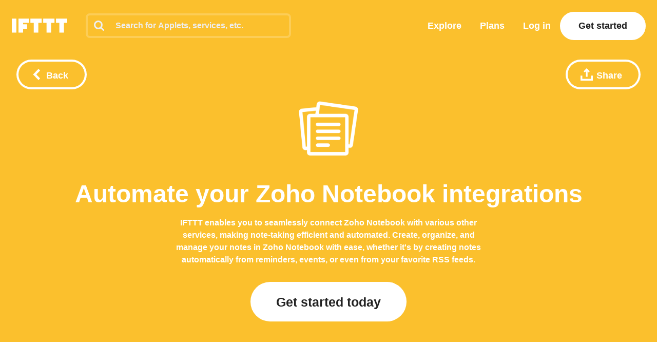

--- FILE ---
content_type: text/html; charset=utf-8
request_url: https://ifttt.com/notebook
body_size: 40551
content:
<!DOCTYPE html>
<html lang="en">
<head>
  <link rel="preconnect" href='https://web-assets.ifttt.com' crossorigin>
<link rel="preconnect" href="https://www.google.com" crossorigin>
<link rel="preconnect" href="https://www.googletagmanager.com" crossorigin>


  <style>
/* Inline @font-face rules for Avenir Next W01 - font-display: optional */
/* These fonts are inlined to eliminate render-blocking CSS */

/* Avenir Next Medium */
@font-face {
  font-family: "Avenir Next W01";
  font-weight: 500;
  src: local("Avenir Next W01"),
    url(https://web-assets.ifttt.com/builds/assets/avenir_next-medium-DSUCEw9K.woff2) format("woff2"),
    url(https://web-assets.ifttt.com/builds/assets/avenir_next-medium-CLnZle4p.woff) format("woff"),
    url(https://web-assets.ifttt.com/builds/assets/avenir_next-medium-CkR7Om3c.ttf) format("truetype");
  font-display: optional;
}

/* Avenir Next Demi */
@font-face {
  font-family: "Avenir Next W01";
  font-weight: 600;
  src: local("Avenir Next W01"),
    url(https://web-assets.ifttt.com/builds/assets/avenir_next-demi-DaV_O9Wc.woff2) format("woff2"),
    url(https://web-assets.ifttt.com/builds/assets/avenir_next-demi-gjqKVDmJ.woff) format("woff"),
    url(https://web-assets.ifttt.com/builds/assets/avenir_next-demi-Bh3yYNbP.ttf) format("truetype");
  font-display: optional;
}

/* Avenir Next Bold */
@font-face {
  font-family: "Avenir Next W01";
  font-weight: 700;
  src: local("Avenir Next W01"),
    url(https://web-assets.ifttt.com/builds/assets/avenir_next-bold-ZNsI5KX4.woff2) format("woff2"),
    url(https://web-assets.ifttt.com/builds/assets/avenir_next-bold-C9oHPVV4.woff) format("woff"),
    url(https://web-assets.ifttt.com/builds/assets/avenir_next-bold-yNped-ui.ttf) format("truetype");
  font-display: optional;
}

/* Avenir Next Heavy */
@font-face {
  font-family: "Avenir Next W01";
  font-weight: 800 900;
  src: local("Avenir Next W01"),
    url(https://web-assets.ifttt.com/builds/assets/avenir_next-heavy-CgodJsf-.woff2) format("woff2"),
    url(https://web-assets.ifttt.com/builds/assets/avenir_next-heavy-B4mZODN7.woff) format("woff"),
    url(https://web-assets.ifttt.com/builds/assets/avenir_next-heavy-BM7cZjoI.ttf) format("truetype");
  font-display: optional;
}
</style>

  <!-- Google Tag Manager -->
<script type="text/javascript">(function(w,d,s,l,i){w[l]=w[l]||[];w[l].push({'gtm.start':
new Date().getTime(),event:'gtm.js'});var f=d.getElementsByTagName(s)[0],
j=d.createElement(s),dl=l!='dataLayer'?'&l='+l:'';j.async=true;j.src=
'https://www.googletagmanager.com/gtm.js?id='+i+dl;f.parentNode.insertBefore(j,f);
})(window,document,'script','dataLayer','GTM-NNB6HCT');</script>
<!-- End Google Tag Manager -->

  
  
<meta name="viewport" content="width=device-width, initial-scale=1.0, minimum-scale=0.5, maximum-scale=2.0">
<meta name="mobile-web-app-capable" content="yes">

<meta name="csrf-param" content="authenticity_token">
<meta name="csrf-token" content="6jsAvR1pbDRSYzqgTPww6oVytcAnVH-NmbG0ZmZ0HNMMA-VIF4Rac9PrHIixy0gjI_vq1-k5jidsnQkfk0AI2g">

  <link rel="canonical" href="https://ifttt.com/notebook">












<title>Zoho Notebook Integrations - Connect Your Apps with IFTTT</title>
<meta name="description" content="Integrate Zoho Notebook with over 900 of your favorite apps &amp; devices to unlock powerful automations on IFTTT. Get started today!">
<meta name="keywords" content="ifttt zoho notebook integrations applets evernote blogger raindrop.io dropbox instapaper toodledo wordpress trello lnk.bio weebly bitly linkhut tumblr google drive box clickup note widget x (twitter) histre google calendar diigo camera widget email">
<meta property="al:ios:url" content="ifttt://">
<meta property="al:ios:app_store_id" content="660944635">
<meta property="al:ios:app_name" content="IFTTT">
<meta property="fb:app_id" content="122259781154546">
<meta property="fb:admins" content="7302486">
<meta property="og:title" content="Zoho Notebook Integrations - Connect Your Apps with IFTTT">
<meta property="og:description" content="Integrate Zoho Notebook with over 900 of your favorite apps &amp; devices to unlock powerful automations on IFTTT. Get started today!">
<meta property="og:site_name" content="IFTTT">
<meta property="og:url" content="https://ifttt.com/notebook">
<meta property="og:image" content="https://assets.ifttt.com/images/channels/605507431/icons/monochrome_large.webp">
<meta property="og:image:width" content="310">
<meta property="og:image:height" content="310">
<meta property="og:type" content="website">
<meta name="twitter:card" content="summary">
<meta name="twitter:site" content="@IFTTT">
<meta name="twitter:image" content="https://web-assets.ifttt.com/builds/assets/ifttt-banner-BdwHPmXv.png">
<meta name="twitter:app:id:iphone" content="660944635">
<meta name="twitter:app:id:ipad" content="660944635">
<meta name="twitter:app:id:googleplay" content="com.ifttt.ifttt">
<meta name="twitter:app:url:iphone" content="ifttt://">
<meta name="twitter:app:url:ipad" content="ifttt://">
<meta name="twitter:app:url:googleplay" content="ifttt://">
<meta name="twitter:app:name:googleplay" content="IFTTT">
<meta name="author" content="IFTTT">
<meta name="copyright" content="Copyright 2026 IFTTT Inc.">
<meta name="theme-color" content="">
<meta name="facebook-domain-verification" content="tapueff3rri63aug9c5b7hapbv3mkv">

<!-- Standard SVG Favicon -->
<link rel="icon" href="https://web-assets.ifttt.com/builds/assets/favicon-DgWkFanB.svg" type="image/svg+xml">

<!-- For all Apple Devices: -->
<link rel="apple-touch-icon" href="https://web-assets.ifttt.com/builds/assets/apple-touch-icon-180x180-precomposed-BWsvgpHV.png">

<!-- For Windows 8: -->
<meta name="msapplication-TileImage" content="https://web-assets.ifttt.com/builds/assets/pinned-Dpomu1wG.png">
<meta name="msapplication-TileColor" content="#222222">

<script type="text/javascript">
  (function() {
    window.App = Object.assign({}, window.App, {
      actionName: 'show',
      authenticityToken: '6jsAvR1pbDRSYzqgTPww6oVytcAnVH-NmbG0ZmZ0HNMMA-VIF4Rac9PrHIixy0gjI_vq1-k5jidsnQkfk0AI2g',
      env: 'production',
      browserSessionId: '37dHhebsYzB9eSOKtKI0Dg',
      controllerName: 'services',
      userTimezoneOffset: 3600,
      datadogApplicationId: '0dc9aab3-2962-45f3-b021-5e94cf2edb54',
      datadogClientToken: 'pub53e0fca8acfa415ab78558a4f3d0ebc1',
      datadogService: 'grizzly-www-client',
      datadogSessionSampleRate: '25',
      datadogVersion: 'production-v4572',
      datadogAllowedTracingUrls: ["https://ifttt.com"],
      graphApiHost: 'https://ifttt.com',
      sentryDSNGrizzlyClient: 'https://9f79ec8b79a24eec8fb836b12ad09862@o5469.ingest.sentry.io/5610878',
      mixpanelKey: '9fe73d0a3bc8d217445419b28389fab5',
      stripePublishableKey: 'pk_live_8hj2Ms3R74vPVWlGAEZ35Hmh',
      defaultProfileIconUrl: 'https://web-assets.ifttt.com/builds/assets/icon-avatar-D_QWFt6n.svg',
      requestId: 'd6af539a-e9c8-4daf-b610-0ed495f18c94',
      userJWT: '',
      userEmail: '',
      jwtExp: 0,
      trackSession: false,
      trackReplaySession: false,
      allowDebugErrorMessages: false,
      user: {},
      zendeskWidgetJWT: '',
    })

    window.App.user.segment = "unauthenticated";

    // helper function to asyncify scripts that don't support async (zendesk widget)
    // Usage:
    //   window.App.loadScriptAsync("url").catch(() => {throw new Error('Failed to load...')});
    //
    // It's always necessary to `catch` since onerror will trigger `reject`.
    window.App.loadScriptAsync = function (src, id = null, attrs = null, retries = 0) {
      return new Promise(function(resolve, reject) {
        const s = document.createElement('script')
        let r = false
        s.type = 'text/javascript'
        if (id) s.id = id
        s.src = src
        if (attrs) {
          Object.entries(attrs).forEach(([name, value]) => {
            s.setAttribute(name, value)
          })
        }
        s.async = true
        s.onerror = function(err) {
          if (retries > 0) {
            return new Promise(resolve => resolve())
              .then(() => {
                setTimeout(() => {
                  window.App.loadScriptAsync(src, id, attrs, retries - 1).catch(() => reject(err, s))
                }, 250)
              })
          } else {
            reject(err, s)
          }
        }
        s.onload = s.onreadystatechange = function() {
          // console.log(this.readyState); // uncomment this line to see which ready states are called.
          if (!r && (!this.readyState || this.readyState === 'complete')) {
            r = true
            resolve()
          }
        }
        document.body.appendChild(s)
      })
    }
  })()
</script>



  
  <script src="https://web-assets.ifttt.com/builds/assets/service-BAX0cJ0b.js" crossorigin="anonymous" type="module"></script><link rel="modulepreload" href="https://web-assets.ifttt.com/builds/assets/sharing-ZCL5lFsI.js" as="script" crossorigin="anonymous">
<link rel="modulepreload" href="https://web-assets.ifttt.com/builds/assets/service_tabs-D9hW73sN.js" as="script" crossorigin="anonymous">
<link rel="modulepreload" href="https://web-assets.ifttt.com/builds/assets/tqa_list_tabs-BuzNToNX.js" as="script" crossorigin="anonymous">
<link rel="modulepreload" href="https://web-assets.ifttt.com/builds/assets/tqa_suggestion-B_4npoWQ.js" as="script" crossorigin="anonymous">
<link rel="modulepreload" href="https://web-assets.ifttt.com/builds/assets/shared_vanilla_setup-CBBoeE7I.js" as="script" crossorigin="anonymous">
<link rel="modulepreload" href="https://web-assets.ifttt.com/builds/assets/header-BFAduAmo.js" as="script" crossorigin="anonymous">
<link rel="modulepreload" href="https://web-assets.ifttt.com/builds/assets/utils-CzIRe4Ho.js" as="script" crossorigin="anonymous">
<link rel="modulepreload" href="https://web-assets.ifttt.com/builds/assets/load_applets_list-DRnJxrkK.js" as="script" crossorigin="anonymous">
<link rel="modulepreload" href="https://web-assets.ifttt.com/builds/assets/graphql-BFOFKwdD.js" as="script" crossorigin="anonymous">
<link rel="modulepreload" href="https://web-assets.ifttt.com/builds/assets/api-2WFOMOJ9.js" as="script" crossorigin="anonymous">
<link rel="modulepreload" href="https://web-assets.ifttt.com/builds/assets/setup_unified_mobile_menu-KN9tCv1m.js" as="script" crossorigin="anonymous">
<link rel="modulepreload" href="https://web-assets.ifttt.com/builds/assets/_commonjsHelpers-CE1G-McA.js" as="script" crossorigin="anonymous"><link rel="stylesheet" href="https://web-assets.ifttt.com/builds/assets/service-D0_0SL_Q.css" media="screen" />
    <style>
    .how-to-connect {
      background-color: #FFF9EA;

      .connect-header {
        span {
          background: rgba(88, 101, 242, 0.15);
          background-color: #FEEFCA;
          color: #5865F2;
          color: #FAB710;
        }
      }
      .connect-steps .connect-step-image {
        span.applet-card, span.connect-button {
          svg circle { fill: #FBC02D; }
        }

        span.applet-card {
          svg { color: #FBC02D; }
          &:before { background: url(https://assets.ifttt.com/images/channels/605507431/icons/monochrome_large.webp) no-repeat center center / contain; }
          &:after { background: url(https://assets.ifttt.com/images/channels/25/icons/monochrome_regular.webp) no-repeat center center / contain; }
        }

        span.connect-accounts {
          &:before { background: #222 url(https://web-assets.ifttt.com/builds/assets/logo-ifttt-white-H5v7vtcX.svg) no-repeat center center / 24px; }
          &:after { background: #FBC02D url(https://assets.ifttt.com/images/channels/605507431/icons/monochrome_large.webp) no-repeat center center / 24px; }
        }
      }
    }
  </style>

  
</head>

<body class="services-body show-action  service-landing-page web-body">
    <!-- Google Tag Manager (noscript) -->
  <noscript><iframe src="https://www.googletagmanager.com/ns.html?id=GTM-NNB6HCT"
  height="0" width="0" style="display:none;visibility:hidden"></iframe></noscript>
  <!-- End Google Tag Manager (noscript) -->

  
<script type="application/ld+json">
{
  "@context" : "https://schema.org",
  "@type" : "WebSite",
  "name" : "IFTTT",
  "url" : "https://ifttt.com",
  "potentialAction" : {
    "@type" : "SearchAction",
    "target" : "https://ifttt.com/search/query/{search_term}",
    "query-input" : "required name=search_term"
  }
}
</script>

    <script type="application/ld+json">
    {
      "@context": "https://schema.org",
      "@type": "SoftwareApplication",
      "name": "IFTTT",
      "operatingSystem": ["Web", "iOS", "Android"],
      "applicationCategory": "ProductivityApplication",
      "description": "Notebook is the most beautiful note taking app across devices. Jot notes and ideas; keep your lists, photos, and files together, everywhere.",
      "url": "https://ifttt.com/notebook",
      "image": "https://web-assets.ifttt.com/builds/assets/ifttt-banner-BdwHPmXv.png",
      "publisher": {
        "@type": "Organization",
        "name": "IFTTT",
        "url": "https://ifttt.com"
      },
      "featureList": ["RSS feed to note card", "Save your tweets as note cards", "Quickly create notes", "Create a note card on creating an event in Google Calendar"],
      "softwareHelp": {
        "@type": "CreativeWork",
        "name": "IFTTT Help Center",
        "url": "https://help.ifttt.com/hc/en-us"
      },
      "aggregateRating": {
        "@type": "AggregateRating",
        "ratingValue": "4.6",
        "bestRating": "5",
        "reviewCount": "59625"
      }
    }
  </script>



  <script type="text/javascript">
    {
      let windowUserAgent = window.navigator.userAgent
      if (windowUserAgent.match(/iPad|iPhone|iPod|Android|IEMobile/i)) {
        document.body.setAttribute("ontouchstart", "");
      }
    }
  </script>

  

    
<header class="unified-header on-color signed-out" style="background-color: #FBC02D">
  <div class="container header">
    <section class="left-group">
      <a title="Home" class="logo" aria-label="The IFTTT home page" href="https://ifttt.com/">
  <svg width="122" height="37" viewbox="0 0 203 52" fill="none" xmlns="http://www.w3.org/2000/svg" title="Logo-ifttt" style="fill: white"><title>IFTTT</title>
<desc>IFTTT</desc><path d="M109.374-.25H68.0791V15.3654H80.3558V52.1734H97.0968V15.3654H109.374V-.25ZM156.249-.25H114.954V15.3654H127.231V52.1734H143.972V15.3654H156.249V-.25ZM203.123-.25H161.829V15.3654H174.105V52.1734H190.846V15.3654H203.123V-.25ZM16.741-.25H0V52.1734H16.741V-.25ZM62.4997-.25H24.5535V52.1734H41.2945V37.6734H55.8033V20.9425H41.2945V15.3654H62.4997V-.25Z" fill="#222"></path></svg>
</a>
        <div class="search-container" style="">
          <div id="universal-search" class="ifttt-search on-color">
<input id="universal-search-input" class="ifttt-search-input" type="search" aria-label="Search" placeholder="Search for Applets, services, etc." maxLength="1024" autoComplete="off" spellCheck="false">
  <span class="icon search">
    <svg width="25" height="25" viewbox="0 0 25 25" fill="none" xmlns="http://www.w3.org/2000/svg" title="Search"><path fill-rule="evenodd" clip-rule="evenodd" d="M17.299 10.571C17.299 8.71905 16.64 7.13505 15.324 5.81905C14.008 4.50205 12.424 3.84405 10.571 3.84405C8.71905 3.84405 7.13505 4.50205 5.81905 5.81905C4.50205 7.13505 3.84405 8.71905 3.84405 10.571C3.84405 12.423 4.50205 14.008 5.81905 15.324C7.13505 16.64 8.71905 17.299 10.571 17.299C12.423 17.299 14.008 16.64 15.324 15.324C16.64 14.008 17.299 12.424 17.299 10.571ZM24.987 23.065C24.987 23.585 24.797 24.035 24.417 24.416C24.036 24.796 23.585 24.986 23.065 24.986C22.525 24.986 22.074 24.796 21.713 24.416L16.563 19.281C14.771 20.522 12.773 21.143 10.571 21.143C9.14005 21.143 7.77105 20.865 6.46405 20.309C5.15805 19.754 4.03205 19.003 3.08605 18.057C2.14005 17.111 1.38905 15.985 0.833046 14.678C0.279261 13.3799 -0.00417164 11.9824 4.63958e-05 10.571C4.63958e-05 9.14005 0.278046 7.77105 0.833046 6.46405C1.38905 5.15805 2.14005 4.03205 3.08605 3.08605C4.03205 2.14005 5.15805 1.38905 6.46405 0.833046C7.76224 0.279261 9.15967 -0.00417164 10.571 4.63958e-05C12.003 4.63958e-05 13.371 0.278046 14.678 0.833046C15.985 1.38905 17.111 2.14005 18.057 3.08605C19.003 4.03205 19.754 5.15805 20.309 6.46405C20.865 7.77105 21.143 9.14005 21.143 10.571C21.143 12.774 20.523 14.771 19.281 16.563L24.431 21.713C24.801 22.083 24.987 22.534 24.987 23.065V23.065Z" fill="#222"></path></svg>
  </span>
  <span class="icon clean-search">
    <svg width="24" height="24" viewbox="0 0 24 24" fill="none" xmlns="http://www.w3.org/2000/svg" title="Icon-x"><rect width="24" height="24" rx="8" fill="#222" fill-opacity="0.06"></rect><path d="M15.2803 7.30566C15.6637 6.90826 16.2969 6.89686 16.6943 7.28027C17.0917 7.66374 17.1031 8.2969 16.7197 8.69433L13.3892 12.145L16.439 15.3057C16.8225 15.7031 16.8115 16.3362 16.4141 16.7197C16.0166 17.1032 15.3835 17.0918 15 16.6943L12 13.585L9 16.6943C8.6165 17.0918 7.98336 17.1032 7.58594 16.7197C7.18851 16.3362 7.17754 15.7031 7.56103 15.3057L10.6104 12.145L7.28027 8.69433C6.89686 8.2969 6.90826 7.66374 7.30566 7.28027C7.7031 6.89686 8.33626 6.90826 8.71973 7.30566L12 10.7051L15.2803 7.30566Z" fill="#666"></path></svg>
  </span>

  
            <section class="universal-search-helper" style="display: none;">
  <div class="default-recommendations">
    <section class="recent-searches">
      <span class="universal-search-helper-title">Recent</span>
      <ul class="universal-search-helper-list">
        <li class="loading-dots"><img fetchpriority="low" title="Loading-dots" alt="Loading-dots icon" loading="eager" src="https://web-assets.ifttt.com/builds/assets/loading-dots-DNfj1gr9.gif" /></li>
      </ul>
    </section>

    <section class="recommended-services">
      <span class="universal-search-helper-title">Recommendations</span>
      <ul class="universal-search-helper-list">
        <li class="loading-dots"><img fetchpriority="low" title="Loading-dots" alt="Loading-dots icon" loading="eager" src="https://web-assets.ifttt.com/builds/assets/loading-dots-DNfj1gr9.gif" /></li>
      </ul>
    </section>
  </div>

  <section class="search-preview">
    <ul class="universal-search-helper-list">
      <li class="loading-dots"><img fetchpriority="low" title="Loading-dots" alt="Loading-dots icon" loading="eager" src="https://web-assets.ifttt.com/builds/assets/loading-dots-DNfj1gr9.gif" /></li>
    </ul>
  </section>

  <a class="search-navigation" href="#">
    <span class="desktop">See all results or press enter</span>
    <span class="mobile">See all results</span>
    <svg width="13" height="12" viewbox="0 0 13 12" fill="none" xmlns="http://www.w3.org/2000/svg" title="Arrow-right"><g clip-path="url(#clip0_52729_108402)"><path fill-rule="evenodd" clip-rule="evenodd" d="M6.42027 0.46167L12.0564 5.84166L6.42027 11.2216L4.86156 9.73378L7.83645 6.8941H0.984375V4.78921H7.83645L4.86155 1.94954L6.42027 0.46167Z" fill="#09F"></path></g><defs><clippath id="clip0_52729_108402"><rect width="12" height="12" fill="#fff" transform="translate(0.5)"></rect></clippath></defs></svg>
</a></section>


</div>          <div class="mobile-close-search-icon">
            <svg width="24" height="25" viewBox="0 0 11 11" xmlns="http://www.w3.org/2000/svg" class="close-icon">
              <title>Close menu</title>
              <g stroke="#222" stroke-width="2.5" fill="none" fill-rule="evenodd" stroke-linecap="square">
                <path d="M1.598 1.598l7.717 7.717M9.447 1.598L1.73 9.315"></path>
              </g>
            </svg>
          </div>
        </div>
    </section>

      <section class="right-group signed-out">
        <a class="nav-link link-menu" title="Explore" href="https://ifttt.com/explore">
          Explore
</a>
        <a class="nav-link link-menu" title="Plans" href="https://ifttt.com/plans">
          Plans
</a>
        <a class="sign-in button-tertiary button-outlined button-on-color" href="https://ifttt.com/login">Log in</a>

          <a title="Get started" class="button-tertiary  sign-up signed-out" href="https://ifttt.com/join">
            Get started
</a>          <span class="mobile-icon-search">
            <svg width="25" height="25" viewbox="0 0 25 25" fill="none" xmlns="http://www.w3.org/2000/svg" title="Search"><path fill-rule="evenodd" clip-rule="evenodd" d="M17.299 10.571C17.299 8.71905 16.64 7.13505 15.324 5.81905C14.008 4.50205 12.424 3.84405 10.571 3.84405C8.71905 3.84405 7.13505 4.50205 5.81905 5.81905C4.50205 7.13505 3.84405 8.71905 3.84405 10.571C3.84405 12.423 4.50205 14.008 5.81905 15.324C7.13505 16.64 8.71905 17.299 10.571 17.299C12.423 17.299 14.008 16.64 15.324 15.324C16.64 14.008 17.299 12.424 17.299 10.571ZM24.987 23.065C24.987 23.585 24.797 24.035 24.417 24.416C24.036 24.796 23.585 24.986 23.065 24.986C22.525 24.986 22.074 24.796 21.713 24.416L16.563 19.281C14.771 20.522 12.773 21.143 10.571 21.143C9.14005 21.143 7.77105 20.865 6.46405 20.309C5.15805 19.754 4.03205 19.003 3.08605 18.057C2.14005 17.111 1.38905 15.985 0.833046 14.678C0.279261 13.3799 -0.00417164 11.9824 4.63958e-05 10.571C4.63958e-05 9.14005 0.278046 7.77105 0.833046 6.46405C1.38905 5.15805 2.14005 4.03205 3.08605 3.08605C4.03205 2.14005 5.15805 1.38905 6.46405 0.833046C7.76224 0.279261 9.15967 -0.00417164 10.571 4.63958e-05C12.003 4.63958e-05 13.371 0.278046 14.678 0.833046C15.985 1.38905 17.111 2.14005 18.057 3.08605C19.003 4.03205 19.754 5.15805 20.309 6.46405C20.865 7.77105 21.143 9.14005 21.143 10.571C21.143 12.774 20.523 14.771 19.281 16.563L24.431 21.713C24.801 22.083 24.987 22.534 24.987 23.065V23.065Z" fill="#222"></path></svg>
          </span>
      </section>
      <section class="mobile-icon">
        
<span id="unified_mobile_menu" role="button" class="closed" tabindex="0">
  <svg width="28" height="27" xmlns="http://www.w3.org/2000/svg" class="hamburger-icon">
    <title>Mobile menu</title>
    <g fill="none" fill-rule="evenodd">
      <path fill="none" d="M-358-22H56v70h-414z"></path>
      <g fill="white" id="mobile-hamburger-icon">
        <path d="M0 0h28v5H0zM0 11h28v5H0zM0 22h28v5H0z"></path>
      </g>
    </g>
  </svg>
  <svg width="24" height="25" viewBox="0 0 11 11" xmlns="http://www.w3.org/2000/svg" class="close-icon">
    <title>Close menu</title>
    <g stroke="white" stroke-width="2.5" fill="none" fill-rule="evenodd" stroke-linecap="square">
      <path d="M1.598 1.598l7.717 7.717M9.447 1.598L1.73 9.315"></path>
    </g>
  </svg>
</span>


      </section>
  </div>

   <div class="nav-button-container">
      
   </div>
</header>



  <div id="flash-messages">
    
  </div>

   <section class="service-header">
  <div class="top">
    
<a title="Back button" class="button-tertiary button-outlined button-with-icon only-icon-on-mobile back-button-fixed button-on-color" onClick="return window.App.Scripts.BackButton(&#39;/explore&#39;)" aria-label="Back button" href="/explore">
  <svg width="15" height="22" viewbox="0 0 15 22" xmlns="http://www.w3.org/2000/svg" class="button-icon" title="Chevron-left-white"><path d="M.15 11l11 11 3.3-3.3-7.7-7.7 7.7-7.7-3.3-3.3-11 11z" fill="#FFF" fill-rule="evenodd"></path></svg>
  <span class="hide-on-xs">Back</span>
</a>
    <div class="right-header-ctas">
      
<div class="share-wrapper">
  
<div class="modal hidden" data-modal-id data-modal-open-selector=".share-wrapper .modal-open">
  <div class="modal-background">
    <div class="modal-content">
      <div class="section">
            <div class="modal-close">
    <svg height="11" viewbox="0 0 11 11" width="11" xmlns="http://www.w3.org/2000/svg" title="X"><path d="m1.598 1.598 7.717 7.717m.132-7.717-7.717 7.717" fill="none" stroke="#222" stroke-linecap="square" stroke-width="2"></path></svg>
  </div>

          <div class="share-modal" data-share-url="https://ift.tt/Swe8U03" data-title="Zoho Notebook">
    <h4 class="hide-on-xs">Share this using the options below:</h4>
    <input id="share-url-input-mobile" type="text", readonly="true" class="share-url-input hide-on-xs" value="https://ift.tt/Swe8U03">
    <div class="mobile-share-title hide-above-xs">Zoho Notebook</div>
    <p class="txt-body-3 cta hide-above-xs">
      Send this automation to anyone using the options below.
    </p>
    <div class="share-icons">
      <a class="twitter" target="_blank" rel="noopener noreferrer" href="https://twitter.com/intent/tweet?url=https://ift.tt/Swe8U03">
        <span><svg width="56" height="56" viewbox="0 0 56 56" fill="none" xmlns="http://www.w3.org/2000/svg" title="Twitter x icon"><rect width="56" height="56" rx="28" fill="#222"></rect><path d="M29.827 26.5299L36.9746 18.4H35.2809L29.0746 25.4591L24.1176 18.4H18.4004L25.8963 29.0746L18.4004 37.6H20.0942L26.6482 30.1454L31.8831 37.6H37.6004L29.8266 26.5299H29.827ZM27.507 29.1686L20.7046 19.6477H23.3062L35.2817 36.4091H32.68L27.507 29.169V29.1686Z" fill="#fff"></path></svg></span>
</a>
      <a class="facebook" target="_blank" rel="noopener noreferrer" href="https://www.facebook.com/sharer/sharer.php?u=https://ift.tt/Swe8U03">
        <span><svg width="56" height="56" viewbox="0 0 56 56" fill="none" xmlns="http://www.w3.org/2000/svg" title="Facebook icon"><rect width="56" height="56" rx="28" fill="#222"></rect><g clip-path="url(#clip0_15309_3633)"><path d="M40 28.0724C40 21.4031 34.6293 16 28 16C21.3707 16 16 21.4031 16 28.0724C16 34.0979 20.3893 39.0932 26.1227 40V31.56H23.072V28.0724H26.1227V25.4111C26.1227 22.385 27.9147 20.7163 30.656 20.7163C31.968 20.7163 33.344 20.9524 33.344 20.9524V23.9195H31.8293C30.3413 23.9195 29.872 24.8478 29.872 25.8028V28.0671H33.2L32.6667 31.5547H29.872V39.9893C35.6107 39.0879 40 34.0979 40 28.0724Z" fill="#fff"></path></g><defs><clippath id="clip0_15309_3633"><rect width="24" height="24" fill="#fff" transform="translate(16 16)"></rect></clippath></defs></svg></span>
</a>
      <a class="linkedin" target="_blank" rel="noopener noreferrer" href="https://www.linkedin.com/shareArticle?mini=true&amp;url=https://ift.tt/Swe8U03">
        <span><svg fill="none" height="56" viewbox="0 0 56 56" width="56" xmlns="http://www.w3.org/2000/svg" title="Linkedin icon"><rect fill="#222" height="56" rx="28" width="56"></rect><path clip-rule="evenodd" d="m19.6199 16c-1.6654 0-3.0203 1.3564-3.0203 3.0237 0 1.668 1.3549 3.0249 3.0203 3.0249 1.6642 0 3.018-1.357 3.018-3.0249 0-1.6673-1.3538-3.0237-3.018-3.0237zm2.287 7.3261h-4.5772c-.2031 0-.3677.165-.3677.3685v14.7369c0 .2036.1646.3686.3677.3686h4.5772c.2031 0 .3677-.165.3677-.3686v-14.7369c0-.2035-.1646-.3685-.3677-.3685zm7.6207 1.3254c.8243-.8999 2.1832-1.692 4.0216-1.692 5.1553 0 5.8504 3.7349 5.8504 7.3884v8.0834c0 .2036-.1646.3686-.3677.3686h-4.5688c-.2032 0-.3678-.165-.3678-.3686v-7.165c0-2.0061-.1479-3.5406-2.0091-3.5406-1.709 0-2.3749.9572-2.3749 3.4142v7.2913c0 .2036-.1646.3686-.3677.3686h-4.5671c-.2032 0-.3678-.165-.3678-.3686v-14.7368c0-.2036.1646-.3686.3678-.3686h4.3834c.2031 0 .3677.165.3677.3686z" fill="#fff" fill-rule="evenodd"></path></svg></span>
</a>
      <a class="reddit" target="_blank" rel="noopener noreferrer" href="https://reddit.com/submit?url=https://ift.tt/Swe8U03">
        <span><svg width="56" height="56" viewbox="0 0 56 56" fill="none" xmlns="http://www.w3.org/2000/svg" title="Reddit icon"><rect width="56" height="56" rx="28" fill="#222"></rect><path d="M28 40C21.3724 40 16 34.6276 16 28C16 21.3724 21.3724 16 28 16C34.6276 16 40 21.3724 40 28C40 34.6276 34.6276 40 28 40ZM36.004 28C35.9917 27.6622 35.8819 27.3352 35.6879 27.0584C35.4939 26.7817 35.2239 26.5669 34.9106 26.4401C34.5973 26.3132 34.254 26.2797 33.9221 26.3436C33.5902 26.4074 33.2839 26.566 33.04 26.8C31.6749 25.8721 30.0702 25.3594 28.42 25.324L29.2 21.58L31.768 22.12C31.7985 22.4038 31.9292 22.6674 32.1366 22.8635C32.3439 23.0596 32.6144 23.1754 32.8995 23.1901C33.1845 23.2047 33.4654 23.1173 33.6918 22.9435C33.9182 22.7697 34.0753 22.5209 34.1348 22.2418C34.1942 21.9626 34.1523 21.6714 34.0164 21.4204C33.8806 21.1694 33.6597 20.975 33.3934 20.8722C33.1272 20.7694 32.833 20.7648 32.5637 20.8594C32.2944 20.9539 32.0676 21.1413 31.924 21.388L28.984 20.8C28.9359 20.7895 28.8862 20.7886 28.8378 20.7974C28.7894 20.8062 28.7431 20.8245 28.7018 20.8513C28.6605 20.8781 28.625 20.9128 28.5972 20.9534C28.5694 20.994 28.55 21.0398 28.54 21.088L27.652 25.252C25.9815 25.2772 24.3547 25.7902 22.972 26.728C22.787 26.5539 22.5664 26.4222 22.3254 26.3419C22.0844 26.2616 21.8289 26.2346 21.5765 26.2629C21.324 26.2911 21.0808 26.3739 20.8635 26.5056C20.6463 26.6372 20.4603 26.8145 20.3184 27.0251C20.1765 27.2358 20.0821 27.4748 20.0417 27.7256C20.0013 27.9764 20.016 28.2329 20.0846 28.4775C20.1533 28.722 20.2743 28.9487 20.4392 29.1419C20.6042 29.335 20.8092 29.49 21.04 29.596C21.0265 29.7717 21.0265 29.9483 21.04 30.124C21.04 32.812 24.172 34.996 28.036 34.996C31.9 34.996 35.032 32.812 35.032 30.124C35.0455 29.9483 35.0455 29.7717 35.032 29.596C35.3281 29.4488 35.5765 29.2208 35.7485 28.9384C35.9206 28.656 36.0091 28.3306 36.004 28V28ZM24.004 29.2C24.004 28.8817 24.1304 28.5765 24.3555 28.3515C24.5805 28.1264 24.8857 28 25.204 28C25.5223 28 25.8275 28.1264 26.0525 28.3515C26.2776 28.5765 26.404 28.8817 26.404 29.2C26.404 29.5183 26.2776 29.8235 26.0525 30.0485C25.8275 30.2736 25.5223 30.4 25.204 30.4C24.8857 30.4 24.5805 30.2736 24.3555 30.0485C24.1304 29.8235 24.004 29.5183 24.004 29.2ZM30.976 32.5C30.1246 33.1416 29.0771 33.4681 28.012 33.424C26.9469 33.4681 25.8994 33.1416 25.048 32.5C24.997 32.4378 24.9709 32.3589 24.9748 32.2786C24.9788 32.1982 25.0125 32.1222 25.0693 32.0653C25.1262 32.0085 25.2022 31.9748 25.2826 31.9708C25.3629 31.9669 25.4418 31.993 25.504 32.044C26.2255 32.5732 27.1061 32.8399 28 32.8C28.895 32.8487 29.7797 32.5904 30.508 32.068C30.5387 32.0336 30.5761 32.0059 30.618 31.9866C30.6598 31.9673 30.7052 31.9569 30.7513 31.9559C30.7973 31.9548 30.8431 31.9633 30.8858 31.9808C30.9284 31.9982 30.967 32.0242 30.9992 32.0572C31.0314 32.0902 31.0564 32.1295 31.0728 32.1726C31.0891 32.2156 31.0964 32.2616 31.0943 32.3077C31.0921 32.3537 31.0805 32.3988 31.0601 32.4401C31.0398 32.4815 31.0111 32.5182 30.976 32.548V32.5V32.5ZM30.76 30.448C30.5227 30.448 30.2907 30.3776 30.0933 30.2458C29.896 30.1139 29.7422 29.9265 29.6513 29.7072C29.5605 29.4879 29.5368 29.2467 29.5831 29.0139C29.6294 28.7811 29.7436 28.5673 29.9115 28.3995C30.0793 28.2316 30.2931 28.1174 30.5259 28.0711C30.7587 28.0248 30.9999 28.0485 31.2192 28.1393C31.4385 28.2302 31.6259 28.384 31.7578 28.5813C31.8896 28.7787 31.96 29.0107 31.96 29.248C31.9665 29.4106 31.9399 29.5728 31.8818 29.7248C31.8236 29.8768 31.7352 30.0154 31.6218 30.1321C31.5085 30.2488 31.3725 30.3413 31.2223 30.4038C31.0721 30.4664 30.9107 30.4978 30.748 30.496L30.76 30.448Z" fill="#fff"></path></svg></span>
</a>
      <button class="copy button button-tertiary hide-on-xs">Copy</button>
    </div>
    <p class="txt-body-3 hide-above-xs">Or copy link</p>
    <input id="share-url-input-desktop" type="text" value="https://ift.tt/Swe8U03" readonly="true" class="share-url-input hide-above-xs" />
    <button class="copy button button-primary hide-above-xs">Copy</button>
  </div>

      </div>
    </div>
  </div>
</div>


  <button
    aria-label="share"
    class="modal-open button-tertiary button-outlined button-with-icon
            only-icon-on-mobile share-button-fixed share-button
            "
  >
    <span><svg xmlns="http://www.w3.org/2000/svg" width="24" height="24" viewbox="0 0 24 24" fill="none" title="Sharing icon"><path d="M18 5.88415L15.7274 8.08411L13.6322 5.99749V16.4286H10.4408V5.9474L8.25665 8.092L6 5.87625L11.9847 0L15.1578 3.05358L18 5.88415Z" fill="#fff"></path><path d="M3.42857 14.1429V20.5714H20.5714V14.1429H24V24H0V14.1429H3.42857Z" fill="#fff"></path></svg></span>
    <span class="hide-on-xs">Share</span>
  </button>
</div>

<div data-fb-app-id="122259781154546" style="display: none;"></div>

    </div>
  </div>

  <div class="brand-section">
    <img class="large-service-logo" alt="Zoho Notebook" title="Zoho Notebook" height="120" width="120" loading="eager" src="https://assets.ifttt.com/images/channels/605507431/icons/monochrome_large.webp" />
    <h1>Automate your Zoho Notebook integrations</h1>
    <div class="service-description">
      <span class="clamped">
          <p>IFTTT enables you to seamlessly connect Zoho Notebook with various other services, making note-taking efficient and automated. Create, organize, and manage your notes in Zoho Notebook with ease, whether it's by creating notes automatically from reminders, events, or even from your favorite RSS feeds.</p>
      </span>
    </div>
          <div class="hide-on-xs"><a class="button-secondary button-on-color" data-button-type="create" data-dd-action-name="service_header_cta_clicked" href="/notebook/activation/start">Get started today</a></div><div class="hide-above-xs" data-fittty="true" data-fittty-min="14" data-fittty-max="18"><a class="button-tertiary-mobile button-on-color" data-dd-action-name="service_header_cta_clicked" href="/notebook/activation/start">Get started today</a></div>
  </div>
</section>



  <main class="container web">
      

<style>
.unified-header, .service-header {
  background-color: #FBC02D;
}
</style>





<div
  class="tab-content filters hide"
  role="tablist"
  data-service-tabs="{&quot;currentTab&quot;:&quot;applets&quot;,&quot;myAppletsUrl&quot;:&quot;https://ifttt.com/notebook/my_live_applets&quot;,&quot;discoverAppletsUrl&quot;:&quot;https://ifttt.com/notebook/discover_applets&quot;,&quot;discoverMoreAppletsUrl&quot;:&quot;https://ifttt.com/notebook/discover_applets?page=rest&quot;,&quot;signedIn&quot;:false}"
>
</div>

<section class="popular-applets " data-tab="applets" data-searchPopularAppletsUrl="https://ifttt.com/notebook/search_popular_applets">
  <h2 class="services">Popular Zoho Notebook workflows & automations</h2>
  <div id="popular-applets-search" class="ifttt-search ">
<input id="popular-applets-search-input" class="ifttt-search-input" type="search" aria-label="Search" placeholder="Search for Zoho Notebook workflows" maxLength="1024" autoComplete="off" spellCheck="false">
  <span class="icon search">
    <svg width="25" height="25" viewbox="0 0 25 25" fill="none" xmlns="http://www.w3.org/2000/svg" title="Search"><path fill-rule="evenodd" clip-rule="evenodd" d="M17.299 10.571C17.299 8.71905 16.64 7.13505 15.324 5.81905C14.008 4.50205 12.424 3.84405 10.571 3.84405C8.71905 3.84405 7.13505 4.50205 5.81905 5.81905C4.50205 7.13505 3.84405 8.71905 3.84405 10.571C3.84405 12.423 4.50205 14.008 5.81905 15.324C7.13505 16.64 8.71905 17.299 10.571 17.299C12.423 17.299 14.008 16.64 15.324 15.324C16.64 14.008 17.299 12.424 17.299 10.571ZM24.987 23.065C24.987 23.585 24.797 24.035 24.417 24.416C24.036 24.796 23.585 24.986 23.065 24.986C22.525 24.986 22.074 24.796 21.713 24.416L16.563 19.281C14.771 20.522 12.773 21.143 10.571 21.143C9.14005 21.143 7.77105 20.865 6.46405 20.309C5.15805 19.754 4.03205 19.003 3.08605 18.057C2.14005 17.111 1.38905 15.985 0.833046 14.678C0.279261 13.3799 -0.00417164 11.9824 4.63958e-05 10.571C4.63958e-05 9.14005 0.278046 7.77105 0.833046 6.46405C1.38905 5.15805 2.14005 4.03205 3.08605 3.08605C4.03205 2.14005 5.15805 1.38905 6.46405 0.833046C7.76224 0.279261 9.15967 -0.00417164 10.571 4.63958e-05C12.003 4.63958e-05 13.371 0.278046 14.678 0.833046C15.985 1.38905 17.111 2.14005 18.057 3.08605C19.003 4.03205 19.754 5.15805 20.309 6.46405C20.865 7.77105 21.143 9.14005 21.143 10.571C21.143 12.774 20.523 14.771 19.281 16.563L24.431 21.713C24.801 22.083 24.987 22.534 24.987 23.065V23.065Z" fill="#222"></path></svg>
  </span>
  <span class="icon clean-search">
    <svg width="24" height="24" viewbox="0 0 24 24" fill="none" xmlns="http://www.w3.org/2000/svg" title="Icon-x"><rect width="24" height="24" rx="8" fill="#222" fill-opacity="0.06"></rect><path d="M15.2803 7.30566C15.6637 6.90826 16.2969 6.89686 16.6943 7.28027C17.0917 7.66374 17.1031 8.2969 16.7197 8.69433L13.3892 12.145L16.439 15.3057C16.8225 15.7031 16.8115 16.3362 16.4141 16.7197C16.0166 17.1032 15.3835 17.0918 15 16.6943L12 13.585L9 16.6943C8.6165 17.0918 7.98336 17.1032 7.58594 16.7197C7.18851 16.3362 7.17754 15.7031 7.56103 15.3057L10.6104 12.145L7.28027 8.69433C6.89686 8.2969 6.90826 7.66374 7.30566 7.28027C7.7031 6.89686 8.33626 6.90826 8.71973 7.30566L12 10.7051L15.2803 7.30566Z" fill="#666"></path></svg>
  </span>

  
</div>

  <section class="discover_applets ">
        <ul class="web-applet-cards">
      <li class="my-web-applet-card web-applet-card">
        <a class="applet-card-body spec-prefetch sized-applet-card responsive-small-or-large" href="https://ifttt.com/applets/XvbEGiws-rss-feed-to-note-card" style="background-color: #FBC02D;" data-dd-action-name="service_applet_card_clicked" data-applet-id="XvbEGiws" data-applet-owner-type="service" data-applet-author="Zoho Notebook" data-index="0" data-context="service_discover">
  <div class="meta-header">
    <div class="works-with">
  <ul class="permissions">
      <li>
        <img width="48" height="48" loading="lazy" alt="Zoho Notebook" title="Zoho Notebook" src="https://assets.ifttt.com/images/channels/605507431/icons/monochrome_regular.webp" />
      </li>
      <li>
        <img width="48" height="48" loading="lazy" alt="RSS Feed" title="RSS Feed" src="https://assets.ifttt.com/images/channels/4/icons/monochrome_regular.webp" />
      </li>
      </ul>
</div>
  </div>
  <div class="content">
    <div class="title" >
      <span>RSS feed to note card</span>
    </div>
        <div class="owner no-link">
    <img alt="Zoho Notebook" title="Zoho Notebook" loading="lazy" width="20" height="20" src="https://assets.ifttt.com/images/channels/605507431/icons/monochrome_regular.webp" />
    <span class="author">Zoho Notebook</span>
  </div>

  </div>
    <div class="meta badged">
    <span class="installs" aria-label="6 users" title="6 users enabled this Applet">
      <span class="verified">
        <img title="user icon" alt="user icon" loading="lazy" width="15.758" height="20" src="https://web-assets.ifttt.com/builds/assets/user-icon-CaTgxhP-.svg" />
</span>      <span class="number">6</span>
</span>    <span title="Applet has pro features" class="card-badge">
        <svg viewbox="0 0 120 70" width="120" height="70" fill="none" xmlns="http://www.w3.org/2000/svg" title="Pro"><path d="M46.176 29.884C46.176 29.284 46.056 28.792 45.816 28.408 45.576 28.024 45.252 27.724 44.844 27.508 44.436 27.292 43.968 27.148 43.44 27.076 42.936 27.004 42.408 26.968 41.856 26.968H39.156V32.98H41.748C42.324 32.98 42.876 32.932 43.404 32.836 43.932 32.74 44.4 32.572 44.808 32.332 45.24 32.092 45.576 31.78 45.816 31.396 46.056 30.988 46.176 30.484 46.176 29.884zM80.8291 36.76C81.0211 37.312 81.1171 37.876 81.1171 38.452 81.1171 39.028 81.0211 39.592 80.8291 40.144 80.6611 40.696 80.3971 41.2 80.0371 41.656 79.6771 42.088 79.2331 42.436 78.7051 42.7 78.1771 42.964 77.5651 43.096 76.8691 43.096 76.1731 43.096 75.5611 42.964 75.0331 42.7 74.5051 42.436 74.0611 42.088 73.7011 41.656 73.3411 41.2 73.0651 40.696 72.8731 40.144 72.7051 39.592 72.6211 39.028 72.6211 38.452 72.6211 37.876 72.7051 37.312 72.8731 36.76 73.0651 36.208 73.3291 35.728 73.6651 35.32 74.0251 34.888 74.4691 34.54 74.9971 34.276 75.5251 34.012 76.1371 33.88 76.8331 33.88 77.5291 33.88 78.1411 34.012 78.6691 34.276 79.1971 34.54 79.6411 34.888 80.0011 35.32 80.3611 35.728 80.6371 36.208 80.8291 36.76z" fill="#222"></path><path fill-rule="evenodd" clip-rule="evenodd" d="M12 0C5.37258 0 0 5.37258 0 12V58C0 64.6274 5.37259 70 12 70H108C114.627 70 120 64.6274 120 58V12C120 5.37258 114.627 0 108 0H12ZM52.332 29.848C52.332 31.336 52.056 32.596 51.504 33.628C50.952 34.636 50.208 35.452 49.272 36.076C48.336 36.7 47.256 37.156 46.032 37.444C44.808 37.732 43.536 37.876 42.216 37.876H39.156V47.488H33V22H42.36C43.752 22 45.048 22.144 46.248 22.432C47.472 22.696 48.528 23.14 49.416 23.764C50.328 24.364 51.036 25.168 51.54 26.176C52.068 27.16 52.332 28.384 52.332 29.848ZM65.7845 34.384C65.5205 34.312 65.2565 34.264 64.9925 34.24C64.7525 34.216 64.5125 34.204 64.2725 34.204C63.4805 34.204 62.8085 34.348 62.2565 34.636C61.7285 34.924 61.2965 35.272 60.9605 35.68C60.6485 36.088 60.4205 36.532 60.2765 37.012C60.1325 37.492 60.0605 37.912 60.0605 38.272V47.488H54.1565V29.56H59.8445V32.152H59.9165C60.3725 31.24 61.0205 30.496 61.8605 29.92C62.7005 29.344 63.6725 29.056 64.7765 29.056C65.0165 29.056 65.2445 29.068 65.4605 29.092C65.7005 29.116 65.8925 29.152 66.0365 29.2L65.7845 34.384ZM86.0131 42.448C86.5411 41.248 86.8051 39.916 86.8051 38.452C86.8051 36.988 86.5411 35.668 86.0131 34.492C85.4851 33.316 84.7651 32.32 83.8531 31.504C82.9411 30.688 81.8851 30.064 80.6851 29.632C79.4851 29.2 78.2011 28.984 76.8331 28.984C75.4891 28.984 74.2051 29.2 72.9811 29.632C71.7811 30.064 70.7251 30.688 69.8131 31.504C68.9251 32.32 68.2171 33.316 67.6891 34.492C67.1611 35.668 66.8971 36.988 66.8971 38.452C66.8971 39.916 67.1611 41.248 67.6891 42.448C68.2171 43.624 68.9251 44.632 69.8131 45.472C70.7251 46.288 71.7811 46.924 72.9811 47.38C74.2051 47.836 75.4891 48.064 76.8331 48.064C78.2011 48.064 79.4851 47.836 80.6851 47.38C81.8851 46.924 82.9411 46.288 83.8531 45.472C84.7651 44.632 85.4851 43.624 86.0131 42.448Z" fill="#222"></path></svg>
    </span>
</div></a>
</li>      <li class="my-web-applet-card web-applet-card">
        <a class="applet-card-body spec-prefetch sized-applet-card responsive-small-or-large" href="https://ifttt.com/applets/V5E2Y7KD-save-your-tweets-as-note-cards" style="background-color: #FBC02D;" data-dd-action-name="service_applet_card_clicked" data-applet-id="V5E2Y7KD" data-applet-owner-type="service" data-applet-author="Zoho Notebook" data-index="1" data-context="service_discover">
  <div class="meta-header">
    <div class="works-with">
  <ul class="permissions">
      <li>
        <img width="48" height="48" loading="lazy" alt="Zoho Notebook" title="Zoho Notebook" src="https://assets.ifttt.com/images/channels/605507431/icons/monochrome_regular.webp" />
      </li>
      <li>
        <img width="48" height="48" loading="lazy" alt="X (Twitter)" title="X (Twitter)" src="https://assets.ifttt.com/images/channels/2/icons/monochrome_regular.webp" />
      </li>
      </ul>
</div>
  </div>
  <div class="content">
    <div class="title" >
      <span>Save your tweets as note cards</span>
    </div>
        <div class="owner no-link">
    <img alt="Zoho Notebook" title="Zoho Notebook" loading="lazy" width="20" height="20" src="https://assets.ifttt.com/images/channels/605507431/icons/monochrome_regular.webp" />
    <span class="author">Zoho Notebook</span>
  </div>

  </div>
    <div class="meta badged">
    <span class="installs" aria-label="9 users" title="9 users enabled this Applet">
      <span class="verified">
        <img title="user icon" alt="user icon" loading="lazy" width="15.758" height="20" src="https://web-assets.ifttt.com/builds/assets/user-icon-CaTgxhP-.svg" />
</span>      <span class="number">9</span>
</span>    <span title="Applet has pro features" class="card-badge">
        <svg viewbox="0 0 120 70" width="120" height="70" fill="none" xmlns="http://www.w3.org/2000/svg" title="Pro"><path d="M46.176 29.884C46.176 29.284 46.056 28.792 45.816 28.408 45.576 28.024 45.252 27.724 44.844 27.508 44.436 27.292 43.968 27.148 43.44 27.076 42.936 27.004 42.408 26.968 41.856 26.968H39.156V32.98H41.748C42.324 32.98 42.876 32.932 43.404 32.836 43.932 32.74 44.4 32.572 44.808 32.332 45.24 32.092 45.576 31.78 45.816 31.396 46.056 30.988 46.176 30.484 46.176 29.884zM80.8291 36.76C81.0211 37.312 81.1171 37.876 81.1171 38.452 81.1171 39.028 81.0211 39.592 80.8291 40.144 80.6611 40.696 80.3971 41.2 80.0371 41.656 79.6771 42.088 79.2331 42.436 78.7051 42.7 78.1771 42.964 77.5651 43.096 76.8691 43.096 76.1731 43.096 75.5611 42.964 75.0331 42.7 74.5051 42.436 74.0611 42.088 73.7011 41.656 73.3411 41.2 73.0651 40.696 72.8731 40.144 72.7051 39.592 72.6211 39.028 72.6211 38.452 72.6211 37.876 72.7051 37.312 72.8731 36.76 73.0651 36.208 73.3291 35.728 73.6651 35.32 74.0251 34.888 74.4691 34.54 74.9971 34.276 75.5251 34.012 76.1371 33.88 76.8331 33.88 77.5291 33.88 78.1411 34.012 78.6691 34.276 79.1971 34.54 79.6411 34.888 80.0011 35.32 80.3611 35.728 80.6371 36.208 80.8291 36.76z" fill="#222"></path><path fill-rule="evenodd" clip-rule="evenodd" d="M12 0C5.37258 0 0 5.37258 0 12V58C0 64.6274 5.37259 70 12 70H108C114.627 70 120 64.6274 120 58V12C120 5.37258 114.627 0 108 0H12ZM52.332 29.848C52.332 31.336 52.056 32.596 51.504 33.628C50.952 34.636 50.208 35.452 49.272 36.076C48.336 36.7 47.256 37.156 46.032 37.444C44.808 37.732 43.536 37.876 42.216 37.876H39.156V47.488H33V22H42.36C43.752 22 45.048 22.144 46.248 22.432C47.472 22.696 48.528 23.14 49.416 23.764C50.328 24.364 51.036 25.168 51.54 26.176C52.068 27.16 52.332 28.384 52.332 29.848ZM65.7845 34.384C65.5205 34.312 65.2565 34.264 64.9925 34.24C64.7525 34.216 64.5125 34.204 64.2725 34.204C63.4805 34.204 62.8085 34.348 62.2565 34.636C61.7285 34.924 61.2965 35.272 60.9605 35.68C60.6485 36.088 60.4205 36.532 60.2765 37.012C60.1325 37.492 60.0605 37.912 60.0605 38.272V47.488H54.1565V29.56H59.8445V32.152H59.9165C60.3725 31.24 61.0205 30.496 61.8605 29.92C62.7005 29.344 63.6725 29.056 64.7765 29.056C65.0165 29.056 65.2445 29.068 65.4605 29.092C65.7005 29.116 65.8925 29.152 66.0365 29.2L65.7845 34.384ZM86.0131 42.448C86.5411 41.248 86.8051 39.916 86.8051 38.452C86.8051 36.988 86.5411 35.668 86.0131 34.492C85.4851 33.316 84.7651 32.32 83.8531 31.504C82.9411 30.688 81.8851 30.064 80.6851 29.632C79.4851 29.2 78.2011 28.984 76.8331 28.984C75.4891 28.984 74.2051 29.2 72.9811 29.632C71.7811 30.064 70.7251 30.688 69.8131 31.504C68.9251 32.32 68.2171 33.316 67.6891 34.492C67.1611 35.668 66.8971 36.988 66.8971 38.452C66.8971 39.916 67.1611 41.248 67.6891 42.448C68.2171 43.624 68.9251 44.632 69.8131 45.472C70.7251 46.288 71.7811 46.924 72.9811 47.38C74.2051 47.836 75.4891 48.064 76.8331 48.064C78.2011 48.064 79.4851 47.836 80.6851 47.38C81.8851 46.924 82.9411 46.288 83.8531 45.472C84.7651 44.632 85.4851 43.624 86.0131 42.448Z" fill="#222"></path></svg>
    </span>
</div></a>
</li>      <li class="my-web-applet-card web-applet-card">
        <a class="applet-card-body spec-prefetch sized-applet-card responsive-small-or-large" href="https://ifttt.com/applets/c5qFgwXJ-quickly-create-notes" style="background-color: #FBC02D;" data-dd-action-name="service_applet_card_clicked" data-applet-id="c5qFgwXJ" data-applet-owner-type="service" data-applet-author="Zoho Notebook" data-index="2" data-context="service_discover">
  <div class="meta-header">
    <div class="works-with">
  <ul class="permissions">
      <li>
        <img width="48" height="48" loading="lazy" alt="Zoho Notebook" title="Zoho Notebook" src="https://assets.ifttt.com/images/channels/605507431/icons/monochrome_regular.webp" />
      </li>
      <li>
        <img width="48" height="48" loading="lazy" alt="Note widget" title="Note widget" src="https://assets.ifttt.com/images/channels/1685819366/icons/monochrome_regular.webp" />
      </li>
      </ul>
</div>
  </div>
  <div class="content">
    <div class="title" >
      <span>Quickly create notes</span>
    </div>
        <div class="owner no-link">
    <img alt="Zoho Notebook" title="Zoho Notebook" loading="lazy" width="20" height="20" src="https://assets.ifttt.com/images/channels/605507431/icons/monochrome_regular.webp" />
    <span class="author">Zoho Notebook</span>
  </div>

  </div>
    <div class="meta">
    <span class="installs" aria-label="44 users" title="44 users enabled this Applet">
      <span class="verified">
        <img title="user icon" alt="user icon" loading="lazy" width="15.758" height="20" src="https://web-assets.ifttt.com/builds/assets/user-icon-CaTgxhP-.svg" />
</span>      <span class="number">44</span>
</span></div></a>
</li>      <li class="my-web-applet-card web-applet-card">
        <a class="applet-card-body spec-prefetch sized-applet-card responsive-small-or-large" href="https://ifttt.com/applets/tugCsZTz-create-a-note-card-on-creating-an-event-in-google-calendar" style="background-color: #FBC02D;" data-dd-action-name="service_applet_card_clicked" data-applet-id="tugCsZTz" data-applet-owner-type="service" data-applet-author="Zoho Notebook" data-index="3" data-context="service_discover">
  <div class="meta-header">
    <div class="works-with">
  <ul class="permissions">
      <li>
        <img width="48" height="48" loading="lazy" alt="Zoho Notebook" title="Zoho Notebook" src="https://assets.ifttt.com/images/channels/605507431/icons/monochrome_regular.webp" />
      </li>
      <li>
        <img width="48" height="48" loading="lazy" alt="Google Calendar" title="Google Calendar" src="https://assets.ifttt.com/images/channels/1396293310/icons/monochrome_regular.webp" />
      </li>
      </ul>
</div>
  </div>
  <div class="content">
    <div class="title" >
      <span>Create a note card on creating an event in Google Calendar</span>
    </div>
        <div class="owner no-link">
    <img alt="Zoho Notebook" title="Zoho Notebook" loading="lazy" width="20" height="20" src="https://assets.ifttt.com/images/channels/605507431/icons/monochrome_regular.webp" />
    <span class="author">Zoho Notebook</span>
  </div>

  </div>
    <div class="meta badged">
    <span class="installs" aria-label="24 users" title="24 users enabled this Applet">
      <span class="verified">
        <img title="user icon" alt="user icon" loading="lazy" width="15.758" height="20" src="https://web-assets.ifttt.com/builds/assets/user-icon-CaTgxhP-.svg" />
</span>      <span class="number">24</span>
</span>    <span title="Applet has pro features" class="card-badge">
        <svg viewbox="0 0 120 70" width="120" height="70" fill="none" xmlns="http://www.w3.org/2000/svg" title="Pro"><path d="M46.176 29.884C46.176 29.284 46.056 28.792 45.816 28.408 45.576 28.024 45.252 27.724 44.844 27.508 44.436 27.292 43.968 27.148 43.44 27.076 42.936 27.004 42.408 26.968 41.856 26.968H39.156V32.98H41.748C42.324 32.98 42.876 32.932 43.404 32.836 43.932 32.74 44.4 32.572 44.808 32.332 45.24 32.092 45.576 31.78 45.816 31.396 46.056 30.988 46.176 30.484 46.176 29.884zM80.8291 36.76C81.0211 37.312 81.1171 37.876 81.1171 38.452 81.1171 39.028 81.0211 39.592 80.8291 40.144 80.6611 40.696 80.3971 41.2 80.0371 41.656 79.6771 42.088 79.2331 42.436 78.7051 42.7 78.1771 42.964 77.5651 43.096 76.8691 43.096 76.1731 43.096 75.5611 42.964 75.0331 42.7 74.5051 42.436 74.0611 42.088 73.7011 41.656 73.3411 41.2 73.0651 40.696 72.8731 40.144 72.7051 39.592 72.6211 39.028 72.6211 38.452 72.6211 37.876 72.7051 37.312 72.8731 36.76 73.0651 36.208 73.3291 35.728 73.6651 35.32 74.0251 34.888 74.4691 34.54 74.9971 34.276 75.5251 34.012 76.1371 33.88 76.8331 33.88 77.5291 33.88 78.1411 34.012 78.6691 34.276 79.1971 34.54 79.6411 34.888 80.0011 35.32 80.3611 35.728 80.6371 36.208 80.8291 36.76z" fill="#222"></path><path fill-rule="evenodd" clip-rule="evenodd" d="M12 0C5.37258 0 0 5.37258 0 12V58C0 64.6274 5.37259 70 12 70H108C114.627 70 120 64.6274 120 58V12C120 5.37258 114.627 0 108 0H12ZM52.332 29.848C52.332 31.336 52.056 32.596 51.504 33.628C50.952 34.636 50.208 35.452 49.272 36.076C48.336 36.7 47.256 37.156 46.032 37.444C44.808 37.732 43.536 37.876 42.216 37.876H39.156V47.488H33V22H42.36C43.752 22 45.048 22.144 46.248 22.432C47.472 22.696 48.528 23.14 49.416 23.764C50.328 24.364 51.036 25.168 51.54 26.176C52.068 27.16 52.332 28.384 52.332 29.848ZM65.7845 34.384C65.5205 34.312 65.2565 34.264 64.9925 34.24C64.7525 34.216 64.5125 34.204 64.2725 34.204C63.4805 34.204 62.8085 34.348 62.2565 34.636C61.7285 34.924 61.2965 35.272 60.9605 35.68C60.6485 36.088 60.4205 36.532 60.2765 37.012C60.1325 37.492 60.0605 37.912 60.0605 38.272V47.488H54.1565V29.56H59.8445V32.152H59.9165C60.3725 31.24 61.0205 30.496 61.8605 29.92C62.7005 29.344 63.6725 29.056 64.7765 29.056C65.0165 29.056 65.2445 29.068 65.4605 29.092C65.7005 29.116 65.8925 29.152 66.0365 29.2L65.7845 34.384ZM86.0131 42.448C86.5411 41.248 86.8051 39.916 86.8051 38.452C86.8051 36.988 86.5411 35.668 86.0131 34.492C85.4851 33.316 84.7651 32.32 83.8531 31.504C82.9411 30.688 81.8851 30.064 80.6851 29.632C79.4851 29.2 78.2011 28.984 76.8331 28.984C75.4891 28.984 74.2051 29.2 72.9811 29.632C71.7811 30.064 70.7251 30.688 69.8131 31.504C68.9251 32.32 68.2171 33.316 67.6891 34.492C67.1611 35.668 66.8971 36.988 66.8971 38.452C66.8971 39.916 67.1611 41.248 67.6891 42.448C68.2171 43.624 68.9251 44.632 69.8131 45.472C70.7251 46.288 71.7811 46.924 72.9811 47.38C74.2051 47.836 75.4891 48.064 76.8331 48.064C78.2011 48.064 79.4851 47.836 80.6851 47.38C81.8851 46.924 82.9411 46.288 83.8531 45.472C84.7651 44.632 85.4851 43.624 86.0131 42.448Z" fill="#222"></path></svg>
    </span>
</div></a>
</li>      <li class="my-web-applet-card web-applet-card">
        <a class="applet-card-body spec-prefetch sized-applet-card responsive-small-or-large" href="https://ifttt.com/applets/tnghtBmj-camera-widget-to-note-card" style="background-color: #FBC02D;" data-dd-action-name="service_applet_card_clicked" data-applet-id="tnghtBmj" data-applet-owner-type="service" data-applet-author="Zoho Notebook" data-index="4" data-context="service_discover">
  <div class="meta-header">
    <div class="works-with">
  <ul class="permissions">
      <li>
        <img width="48" height="48" loading="lazy" alt="Zoho Notebook" title="Zoho Notebook" src="https://assets.ifttt.com/images/channels/605507431/icons/monochrome_regular.webp" />
      </li>
      <li>
        <img width="48" height="48" loading="lazy" alt="Camera widget" title="Camera widget" src="https://assets.ifttt.com/images/channels/832369883/icons/monochrome_regular.webp" />
      </li>
      </ul>
</div>
  </div>
  <div class="content">
    <div class="title" >
      <span>Camera widget to note card</span>
    </div>
        <div class="owner no-link">
    <img alt="Zoho Notebook" title="Zoho Notebook" loading="lazy" width="20" height="20" src="https://assets.ifttt.com/images/channels/605507431/icons/monochrome_regular.webp" />
    <span class="author">Zoho Notebook</span>
  </div>

  </div>
    <div class="meta">
    <span class="installs" aria-label="18 users" title="18 users enabled this Applet">
      <span class="verified">
        <img title="user icon" alt="user icon" loading="lazy" width="15.758" height="20" src="https://web-assets.ifttt.com/builds/assets/user-icon-CaTgxhP-.svg" />
</span>      <span class="number">18</span>
</span></div></a>
</li>      <li class="my-web-applet-card web-applet-card">
        <a class="applet-card-body spec-prefetch sized-applet-card responsive-small-or-large" href="https://ifttt.com/applets/drC8TihX-copy-evernote-notes-to-notebook" style="background-color: #FBC02D;" data-dd-action-name="service_applet_card_clicked" data-applet-id="drC8TihX" data-applet-owner-type="service" data-applet-author="Zoho Notebook" data-index="5" data-context="service_discover">
  <div class="meta-header">
    <div class="works-with">
  <ul class="permissions">
      <li>
        <img width="48" height="48" loading="lazy" alt="Zoho Notebook" title="Zoho Notebook" src="https://assets.ifttt.com/images/channels/605507431/icons/monochrome_regular.webp" />
      </li>
      <li>
        <img width="48" height="48" loading="lazy" alt="Evernote" title="Evernote" src="https://assets.ifttt.com/images/channels/25/icons/monochrome_regular.webp" />
      </li>
      </ul>
</div>
  </div>
  <div class="content">
    <div class="title" >
      <span>Copy Evernote notes to Notebook</span>
    </div>
        <div class="owner no-link">
    <img alt="Zoho Notebook" title="Zoho Notebook" loading="lazy" width="20" height="20" src="https://assets.ifttt.com/images/channels/605507431/icons/monochrome_regular.webp" />
    <span class="author">Zoho Notebook</span>
  </div>

  </div>
    <div class="meta badged">
    <span class="installs" aria-label="16 users" title="16 users enabled this Applet">
      <span class="verified">
        <img title="user icon" alt="user icon" loading="lazy" width="15.758" height="20" src="https://web-assets.ifttt.com/builds/assets/user-icon-CaTgxhP-.svg" />
</span>      <span class="number">16</span>
</span>    <span title="Applet has pro features" class="card-badge">
        <svg viewbox="0 0 120 70" width="120" height="70" fill="none" xmlns="http://www.w3.org/2000/svg" title="Pro"><path d="M46.176 29.884C46.176 29.284 46.056 28.792 45.816 28.408 45.576 28.024 45.252 27.724 44.844 27.508 44.436 27.292 43.968 27.148 43.44 27.076 42.936 27.004 42.408 26.968 41.856 26.968H39.156V32.98H41.748C42.324 32.98 42.876 32.932 43.404 32.836 43.932 32.74 44.4 32.572 44.808 32.332 45.24 32.092 45.576 31.78 45.816 31.396 46.056 30.988 46.176 30.484 46.176 29.884zM80.8291 36.76C81.0211 37.312 81.1171 37.876 81.1171 38.452 81.1171 39.028 81.0211 39.592 80.8291 40.144 80.6611 40.696 80.3971 41.2 80.0371 41.656 79.6771 42.088 79.2331 42.436 78.7051 42.7 78.1771 42.964 77.5651 43.096 76.8691 43.096 76.1731 43.096 75.5611 42.964 75.0331 42.7 74.5051 42.436 74.0611 42.088 73.7011 41.656 73.3411 41.2 73.0651 40.696 72.8731 40.144 72.7051 39.592 72.6211 39.028 72.6211 38.452 72.6211 37.876 72.7051 37.312 72.8731 36.76 73.0651 36.208 73.3291 35.728 73.6651 35.32 74.0251 34.888 74.4691 34.54 74.9971 34.276 75.5251 34.012 76.1371 33.88 76.8331 33.88 77.5291 33.88 78.1411 34.012 78.6691 34.276 79.1971 34.54 79.6411 34.888 80.0011 35.32 80.3611 35.728 80.6371 36.208 80.8291 36.76z" fill="#222"></path><path fill-rule="evenodd" clip-rule="evenodd" d="M12 0C5.37258 0 0 5.37258 0 12V58C0 64.6274 5.37259 70 12 70H108C114.627 70 120 64.6274 120 58V12C120 5.37258 114.627 0 108 0H12ZM52.332 29.848C52.332 31.336 52.056 32.596 51.504 33.628C50.952 34.636 50.208 35.452 49.272 36.076C48.336 36.7 47.256 37.156 46.032 37.444C44.808 37.732 43.536 37.876 42.216 37.876H39.156V47.488H33V22H42.36C43.752 22 45.048 22.144 46.248 22.432C47.472 22.696 48.528 23.14 49.416 23.764C50.328 24.364 51.036 25.168 51.54 26.176C52.068 27.16 52.332 28.384 52.332 29.848ZM65.7845 34.384C65.5205 34.312 65.2565 34.264 64.9925 34.24C64.7525 34.216 64.5125 34.204 64.2725 34.204C63.4805 34.204 62.8085 34.348 62.2565 34.636C61.7285 34.924 61.2965 35.272 60.9605 35.68C60.6485 36.088 60.4205 36.532 60.2765 37.012C60.1325 37.492 60.0605 37.912 60.0605 38.272V47.488H54.1565V29.56H59.8445V32.152H59.9165C60.3725 31.24 61.0205 30.496 61.8605 29.92C62.7005 29.344 63.6725 29.056 64.7765 29.056C65.0165 29.056 65.2445 29.068 65.4605 29.092C65.7005 29.116 65.8925 29.152 66.0365 29.2L65.7845 34.384ZM86.0131 42.448C86.5411 41.248 86.8051 39.916 86.8051 38.452C86.8051 36.988 86.5411 35.668 86.0131 34.492C85.4851 33.316 84.7651 32.32 83.8531 31.504C82.9411 30.688 81.8851 30.064 80.6851 29.632C79.4851 29.2 78.2011 28.984 76.8331 28.984C75.4891 28.984 74.2051 29.2 72.9811 29.632C71.7811 30.064 70.7251 30.688 69.8131 31.504C68.9251 32.32 68.2171 33.316 67.6891 34.492C67.1611 35.668 66.8971 36.988 66.8971 38.452C66.8971 39.916 67.1611 41.248 67.6891 42.448C68.2171 43.624 68.9251 44.632 69.8131 45.472C70.7251 46.288 71.7811 46.924 72.9811 47.38C74.2051 47.836 75.4891 48.064 76.8331 48.064C78.2011 48.064 79.4851 47.836 80.6851 47.38C81.8851 46.924 82.9411 46.288 83.8531 45.472C84.7651 44.632 85.4851 43.624 86.0131 42.448Z" fill="#222"></path></svg>
    </span>
</div></a>
</li>      <li class="my-web-applet-card web-applet-card">
        <a class="applet-card-body spec-prefetch sized-applet-card responsive-small-or-large" href="https://ifttt.com/applets/nAmeqdUc-create-your-emails-as-note-cards" style="background-color: #FBC02D;" data-dd-action-name="service_applet_card_clicked" data-applet-id="nAmeqdUc" data-applet-owner-type="service" data-applet-author="Zoho Notebook" data-index="6" data-context="service_discover">
  <div class="meta-header">
    <div class="works-with">
  <ul class="permissions">
      <li>
        <img width="48" height="48" loading="lazy" alt="Zoho Notebook" title="Zoho Notebook" src="https://assets.ifttt.com/images/channels/605507431/icons/monochrome_regular.webp" />
      </li>
      <li>
        <img width="48" height="48" loading="lazy" alt="Email" title="Email" src="https://assets.ifttt.com/images/channels/6/icons/monochrome_regular.webp" />
      </li>
      </ul>
</div>
  </div>
  <div class="content">
    <div class="title" >
      <span>Create your emails as note cards</span>
    </div>
        <div class="owner no-link">
    <img alt="Zoho Notebook" title="Zoho Notebook" loading="lazy" width="20" height="20" src="https://assets.ifttt.com/images/channels/605507431/icons/monochrome_regular.webp" />
    <span class="author">Zoho Notebook</span>
  </div>

  </div>
    <div class="meta">
    <span class="installs" aria-label="9 users" title="9 users enabled this Applet">
      <span class="verified">
        <img title="user icon" alt="user icon" loading="lazy" width="15.758" height="20" src="https://web-assets.ifttt.com/builds/assets/user-icon-CaTgxhP-.svg" />
</span>      <span class="number">9</span>
</span></div></a>
</li>  </ul>
  <div class="button-container">
  </div>

    <img class="loading-dots" title="Loading-dots" alt="Loading-dots icon" loading="eager" src="https://web-assets.ifttt.com/builds/assets/loading-dots-DNfj1gr9.gif" />
</section>
  <section class="discover_applets_search hide">
    <img class="loading-dots" title="Loading-dots" alt="Loading-dots icon" loading="eager" src="https://web-assets.ifttt.com/builds/assets/loading-dots-DNfj1gr9.gif" />
</section></section>

<section class="tqas-module">
  <h2>Create your own Zoho Notebook workflow</h2>
  <p class="txt-body-3">
    Create custom workflows effortlessly by selecting triggers, queries, and actions.
    With IFTTT, it's simple: “If this” trigger happens, “then that” action follows.
    Streamline tasks and save time with automated workflows that work for you.
  </p>
  <div class="tqas-ui">
    <nav class="tqas-tab-nav" role="tablist">
        <a href="#" role="tab" class="tqa-tab active " data-tab="all">
          <h3 class="tab-title">All <span class="tqa-tab-count">(14)</span></h3>
        </a>
        <a href="#" role="tab" class="tqa-tab  " data-tab="triggers">
          <h3 class="tab-title">Triggers <span class="tqa-tab-count">(9)</span></h3>
        </a>
        <a href="#" role="tab" class="tqa-tab  disabled" data-tab="queries">
          <h3 class="tab-title">Queries <span class="tqa-tab-count">(0)</span></h3>
        </a>
        <a href="#" role="tab" class="tqa-tab  " data-tab="actions">
          <h3 class="tab-title">Actions <span class="tqa-tab-count">(5)</span></h3>
        </a>
    </nav>
    <div class="tqas-contents">
      <p class="txt-body-3 tqa-count">
        14
        triggers, queries, and actions
      </p>
        <div class="tqas-tab-panel " data-tab-panel="triggers">

          <div class="tqas-initial-items">
              <div class="tqa-card">
  <div class="tqa-card-header">
    <span class="tqa-card-icon" title="Zoho Notebook" style="background-color: #FBC02D; background-image: url(https://assets.ifttt.com/images/channels/605507431/icons/monochrome_large.webp);">
    </span>
    <div class="tqa-card-content">
      <div class="tqa-card-title-container">
        <h4 class="tqa-card-title">New Reminder Created</h4>
      </div>
      <div class="tqa-card-desc-container">
        <span class="tqa-card-type-container tooltip-container">
          <a href="https://ift.tt/glossary-polling-trigger" class="tqa-card-type-icon" data-has-tooltip="true" target="_blank" rel="noopener noreferrer">
            <span class="tqa-card-type-svg" alt="Trigger icon"><svg width="40" height="40" viewbox="0 0 40 40" fill="none" xmlns="http://www.w3.org/2000/svg" title="Icon-delay"><path fill-rule="evenodd" clip-rule="evenodd" d="M20 35C28.2843 35 35 28.2843 35 20C35 11.7157 28.2843 5 20 5C11.7157 5 5 11.7157 5 20C5 28.2843 11.7157 35 20 35ZM20 40C31.0457 40 40 31.0457 40 20C40 8.9543 31.0457 0 20 0C8.9543 0 0 8.9543 0 20C0 31.0457 8.9543 40 20 40Z" fill="#fff"></path><path d="M21.4533 13.141C21.4533 11.8665 20.4201 10.8333 19.1456 10.8333C17.8711 10.8333 16.8379 11.8665 16.8379 13.141V22.2863C16.8379 23.2068 17.5841 23.953 18.5046 23.953L27.8208 23.953C29.0953 23.953 30.1285 22.9198 30.1285 21.6453C30.1285 20.3708 29.0953 19.3376 27.8208 19.3376L21.4533 19.3376V13.141Z" fill="#fff"></path></svg></span>
            Polling trigger
          </a>
          <div class="tool-tip tool-tip--dark">Polling Applets run after IFTTT reaches out to the trigger service and finds a new trigger event. These trigger checks occur every 5 minutes for Pro and Pro+ users, and every hour for Free users.</div>
        </span>
        <span class="tqa-card-desc">This trigger fires when a new reminder is created</span>
      </div>
    </div>
  </div>
  <div class="tqa-card-actions">
    <a href="https://ifttt.com/notebook/triggers/new_reminder_created" class="tqa-card-details" data-dd-action-name="service_tqa_view_details_clicked">View details</a>
    <a class="tqa-card-try" href="https://ifttt.com/create?template_trigger=notebook.new_reminder_created">Try it</a>
  </div>
</div>

              <div class="tqa-card">
  <div class="tqa-card-header">
    <span class="tqa-card-icon" title="Zoho Notebook" style="background-color: #FBC02D; background-image: url(https://assets.ifttt.com/images/channels/605507431/icons/monochrome_large.webp);">
    </span>
    <div class="tqa-card-content">
      <div class="tqa-card-title-container">
        <h4 class="tqa-card-title">New Text notecard in Notebook</h4>
      </div>
      <div class="tqa-card-desc-container">
        <span class="tqa-card-type-container tooltip-container">
          <a href="https://ift.tt/glossary-polling-trigger" class="tqa-card-type-icon" data-has-tooltip="true" target="_blank" rel="noopener noreferrer">
            <span class="tqa-card-type-svg" alt="Trigger icon"><svg width="40" height="40" viewbox="0 0 40 40" fill="none" xmlns="http://www.w3.org/2000/svg" title="Icon-delay"><path fill-rule="evenodd" clip-rule="evenodd" d="M20 35C28.2843 35 35 28.2843 35 20C35 11.7157 28.2843 5 20 5C11.7157 5 5 11.7157 5 20C5 28.2843 11.7157 35 20 35ZM20 40C31.0457 40 40 31.0457 40 20C40 8.9543 31.0457 0 20 0C8.9543 0 0 8.9543 0 20C0 31.0457 8.9543 40 20 40Z" fill="#fff"></path><path d="M21.4533 13.141C21.4533 11.8665 20.4201 10.8333 19.1456 10.8333C17.8711 10.8333 16.8379 11.8665 16.8379 13.141V22.2863C16.8379 23.2068 17.5841 23.953 18.5046 23.953L27.8208 23.953C29.0953 23.953 30.1285 22.9198 30.1285 21.6453C30.1285 20.3708 29.0953 19.3376 27.8208 19.3376L21.4533 19.3376V13.141Z" fill="#fff"></path></svg></span>
            Polling trigger
          </a>
          <div class="tool-tip tool-tip--dark">Polling Applets run after IFTTT reaches out to the trigger service and finds a new trigger event. These trigger checks occur every 5 minutes for Pro and Pro+ users, and every hour for Free users.</div>
        </span>
        <span class="tqa-card-desc">This trigger fires whenever a user creates a new Text notecard in a specific notebook </span>
      </div>
    </div>
  </div>
  <div class="tqa-card-actions">
    <a href="https://ifttt.com/notebook/triggers/new_text_notecard_in_notebook" class="tqa-card-details" data-dd-action-name="service_tqa_view_details_clicked">View details</a>
    <a class="tqa-card-try" href="https://ifttt.com/create?template_trigger=notebook.new_text_notecard_in_notebook">Try it</a>
  </div>
</div>

              <div class="tqa-card">
  <div class="tqa-card-header">
    <span class="tqa-card-icon" title="Zoho Notebook" style="background-color: #FBC02D; background-image: url(https://assets.ifttt.com/images/channels/605507431/icons/monochrome_large.webp);">
    </span>
    <div class="tqa-card-content">
      <div class="tqa-card-title-container">
        <h4 class="tqa-card-title">New Image notecard in Notebook</h4>
      </div>
      <div class="tqa-card-desc-container">
        <span class="tqa-card-type-container tooltip-container">
          <a href="https://ift.tt/glossary-polling-trigger" class="tqa-card-type-icon" data-has-tooltip="true" target="_blank" rel="noopener noreferrer">
            <span class="tqa-card-type-svg" alt="Trigger icon"><svg width="40" height="40" viewbox="0 0 40 40" fill="none" xmlns="http://www.w3.org/2000/svg" title="Icon-delay"><path fill-rule="evenodd" clip-rule="evenodd" d="M20 35C28.2843 35 35 28.2843 35 20C35 11.7157 28.2843 5 20 5C11.7157 5 5 11.7157 5 20C5 28.2843 11.7157 35 20 35ZM20 40C31.0457 40 40 31.0457 40 20C40 8.9543 31.0457 0 20 0C8.9543 0 0 8.9543 0 20C0 31.0457 8.9543 40 20 40Z" fill="#fff"></path><path d="M21.4533 13.141C21.4533 11.8665 20.4201 10.8333 19.1456 10.8333C17.8711 10.8333 16.8379 11.8665 16.8379 13.141V22.2863C16.8379 23.2068 17.5841 23.953 18.5046 23.953L27.8208 23.953C29.0953 23.953 30.1285 22.9198 30.1285 21.6453C30.1285 20.3708 29.0953 19.3376 27.8208 19.3376L21.4533 19.3376V13.141Z" fill="#fff"></path></svg></span>
            Polling trigger
          </a>
          <div class="tool-tip tool-tip--dark">Polling Applets run after IFTTT reaches out to the trigger service and finds a new trigger event. These trigger checks occur every 5 minutes for Pro and Pro+ users, and every hour for Free users.</div>
        </span>
        <span class="tqa-card-desc">This trigger fires whenever a user creates a new Image notecard in a specific notebook </span>
      </div>
    </div>
  </div>
  <div class="tqa-card-actions">
    <a href="https://ifttt.com/notebook/triggers/new_image_notecard_in_notebook" class="tqa-card-details" data-dd-action-name="service_tqa_view_details_clicked">View details</a>
    <a class="tqa-card-try" href="https://ifttt.com/create?template_trigger=notebook.new_image_notecard_in_notebook">Try it</a>
  </div>
</div>

              <div class="tqa-card">
  <div class="tqa-card-header">
    <span class="tqa-card-icon" title="Zoho Notebook" style="background-color: #FBC02D; background-image: url(https://assets.ifttt.com/images/channels/605507431/icons/monochrome_large.webp);">
    </span>
    <div class="tqa-card-content">
      <div class="tqa-card-title-container">
        <h4 class="tqa-card-title">New File notecard in Notebook</h4>
      </div>
      <div class="tqa-card-desc-container">
        <span class="tqa-card-type-container tooltip-container">
          <a href="https://ift.tt/glossary-polling-trigger" class="tqa-card-type-icon" data-has-tooltip="true" target="_blank" rel="noopener noreferrer">
            <span class="tqa-card-type-svg" alt="Trigger icon"><svg width="40" height="40" viewbox="0 0 40 40" fill="none" xmlns="http://www.w3.org/2000/svg" title="Icon-delay"><path fill-rule="evenodd" clip-rule="evenodd" d="M20 35C28.2843 35 35 28.2843 35 20C35 11.7157 28.2843 5 20 5C11.7157 5 5 11.7157 5 20C5 28.2843 11.7157 35 20 35ZM20 40C31.0457 40 40 31.0457 40 20C40 8.9543 31.0457 0 20 0C8.9543 0 0 8.9543 0 20C0 31.0457 8.9543 40 20 40Z" fill="#fff"></path><path d="M21.4533 13.141C21.4533 11.8665 20.4201 10.8333 19.1456 10.8333C17.8711 10.8333 16.8379 11.8665 16.8379 13.141V22.2863C16.8379 23.2068 17.5841 23.953 18.5046 23.953L27.8208 23.953C29.0953 23.953 30.1285 22.9198 30.1285 21.6453C30.1285 20.3708 29.0953 19.3376 27.8208 19.3376L21.4533 19.3376V13.141Z" fill="#fff"></path></svg></span>
            Polling trigger
          </a>
          <div class="tool-tip tool-tip--dark">Polling Applets run after IFTTT reaches out to the trigger service and finds a new trigger event. These trigger checks occur every 5 minutes for Pro and Pro+ users, and every hour for Free users.</div>
        </span>
        <span class="tqa-card-desc">This trigger fires whenever a user creates a new File notecard in a specific notebook</span>
      </div>
    </div>
  </div>
  <div class="tqa-card-actions">
    <a href="https://ifttt.com/notebook/triggers/new_file_notecard_in_notebook" class="tqa-card-details" data-dd-action-name="service_tqa_view_details_clicked">View details</a>
    <a class="tqa-card-try" href="https://ifttt.com/create?template_trigger=notebook.new_file_notecard_in_notebook">Try it</a>
  </div>
</div>

              <div class="tqa-card">
  <div class="tqa-card-header">
    <span class="tqa-card-icon" title="Zoho Notebook" style="background-color: #FBC02D; background-image: url(https://assets.ifttt.com/images/channels/605507431/icons/monochrome_large.webp);">
    </span>
    <div class="tqa-card-content">
      <div class="tqa-card-title-container">
        <h4 class="tqa-card-title">New Checklist notecard in Notebook</h4>
      </div>
      <div class="tqa-card-desc-container">
        <span class="tqa-card-type-container tooltip-container">
          <a href="https://ift.tt/glossary-polling-trigger" class="tqa-card-type-icon" data-has-tooltip="true" target="_blank" rel="noopener noreferrer">
            <span class="tqa-card-type-svg" alt="Trigger icon"><svg width="40" height="40" viewbox="0 0 40 40" fill="none" xmlns="http://www.w3.org/2000/svg" title="Icon-delay"><path fill-rule="evenodd" clip-rule="evenodd" d="M20 35C28.2843 35 35 28.2843 35 20C35 11.7157 28.2843 5 20 5C11.7157 5 5 11.7157 5 20C5 28.2843 11.7157 35 20 35ZM20 40C31.0457 40 40 31.0457 40 20C40 8.9543 31.0457 0 20 0C8.9543 0 0 8.9543 0 20C0 31.0457 8.9543 40 20 40Z" fill="#fff"></path><path d="M21.4533 13.141C21.4533 11.8665 20.4201 10.8333 19.1456 10.8333C17.8711 10.8333 16.8379 11.8665 16.8379 13.141V22.2863C16.8379 23.2068 17.5841 23.953 18.5046 23.953L27.8208 23.953C29.0953 23.953 30.1285 22.9198 30.1285 21.6453C30.1285 20.3708 29.0953 19.3376 27.8208 19.3376L21.4533 19.3376V13.141Z" fill="#fff"></path></svg></span>
            Polling trigger
          </a>
          <div class="tool-tip tool-tip--dark">Polling Applets run after IFTTT reaches out to the trigger service and finds a new trigger event. These trigger checks occur every 5 minutes for Pro and Pro+ users, and every hour for Free users.</div>
        </span>
        <span class="tqa-card-desc">This trigger fires whenever a user creates a new Checklist notecard in a specific notebook</span>
      </div>
    </div>
  </div>
  <div class="tqa-card-actions">
    <a href="https://ifttt.com/notebook/triggers/new_checklist_notecard_in_notebook" class="tqa-card-details" data-dd-action-name="service_tqa_view_details_clicked">View details</a>
    <a class="tqa-card-try" href="https://ifttt.com/create?template_trigger=notebook.new_checklist_notecard_in_notebook">Try it</a>
  </div>
</div>

              <div class="tqa-card">
  <div class="tqa-card-header">
    <span class="tqa-card-icon" title="Zoho Notebook" style="background-color: #FBC02D; background-image: url(https://assets.ifttt.com/images/channels/605507431/icons/monochrome_large.webp);">
    </span>
    <div class="tqa-card-content">
      <div class="tqa-card-title-container">
        <h4 class="tqa-card-title">New Audio notecard in Notebook</h4>
      </div>
      <div class="tqa-card-desc-container">
        <span class="tqa-card-type-container tooltip-container">
          <a href="https://ift.tt/glossary-polling-trigger" class="tqa-card-type-icon" data-has-tooltip="true" target="_blank" rel="noopener noreferrer">
            <span class="tqa-card-type-svg" alt="Trigger icon"><svg width="40" height="40" viewbox="0 0 40 40" fill="none" xmlns="http://www.w3.org/2000/svg" title="Icon-delay"><path fill-rule="evenodd" clip-rule="evenodd" d="M20 35C28.2843 35 35 28.2843 35 20C35 11.7157 28.2843 5 20 5C11.7157 5 5 11.7157 5 20C5 28.2843 11.7157 35 20 35ZM20 40C31.0457 40 40 31.0457 40 20C40 8.9543 31.0457 0 20 0C8.9543 0 0 8.9543 0 20C0 31.0457 8.9543 40 20 40Z" fill="#fff"></path><path d="M21.4533 13.141C21.4533 11.8665 20.4201 10.8333 19.1456 10.8333C17.8711 10.8333 16.8379 11.8665 16.8379 13.141V22.2863C16.8379 23.2068 17.5841 23.953 18.5046 23.953L27.8208 23.953C29.0953 23.953 30.1285 22.9198 30.1285 21.6453C30.1285 20.3708 29.0953 19.3376 27.8208 19.3376L21.4533 19.3376V13.141Z" fill="#fff"></path></svg></span>
            Polling trigger
          </a>
          <div class="tool-tip tool-tip--dark">Polling Applets run after IFTTT reaches out to the trigger service and finds a new trigger event. These trigger checks occur every 5 minutes for Pro and Pro+ users, and every hour for Free users.</div>
        </span>
        <span class="tqa-card-desc">This trigger fires whenever a user creates a new Audio notecard in a specific notebook</span>
      </div>
    </div>
  </div>
  <div class="tqa-card-actions">
    <a href="https://ifttt.com/notebook/triggers/new_audio_notecard_in_notebook" class="tqa-card-details" data-dd-action-name="service_tqa_view_details_clicked">View details</a>
    <a class="tqa-card-try" href="https://ifttt.com/create?template_trigger=notebook.new_audio_notecard_in_notebook">Try it</a>
  </div>
</div>

              <div class="tqa-card">
  <div class="tqa-card-header">
    <span class="tqa-card-icon" title="Zoho Notebook" style="background-color: #FBC02D; background-image: url(https://assets.ifttt.com/images/channels/605507431/icons/monochrome_large.webp);">
    </span>
    <div class="tqa-card-content">
      <div class="tqa-card-title-container">
        <h4 class="tqa-card-title">New Sketch notecard in Notebook</h4>
      </div>
      <div class="tqa-card-desc-container">
        <span class="tqa-card-type-container tooltip-container">
          <a href="https://ift.tt/glossary-polling-trigger" class="tqa-card-type-icon" data-has-tooltip="true" target="_blank" rel="noopener noreferrer">
            <span class="tqa-card-type-svg" alt="Trigger icon"><svg width="40" height="40" viewbox="0 0 40 40" fill="none" xmlns="http://www.w3.org/2000/svg" title="Icon-delay"><path fill-rule="evenodd" clip-rule="evenodd" d="M20 35C28.2843 35 35 28.2843 35 20C35 11.7157 28.2843 5 20 5C11.7157 5 5 11.7157 5 20C5 28.2843 11.7157 35 20 35ZM20 40C31.0457 40 40 31.0457 40 20C40 8.9543 31.0457 0 20 0C8.9543 0 0 8.9543 0 20C0 31.0457 8.9543 40 20 40Z" fill="#fff"></path><path d="M21.4533 13.141C21.4533 11.8665 20.4201 10.8333 19.1456 10.8333C17.8711 10.8333 16.8379 11.8665 16.8379 13.141V22.2863C16.8379 23.2068 17.5841 23.953 18.5046 23.953L27.8208 23.953C29.0953 23.953 30.1285 22.9198 30.1285 21.6453C30.1285 20.3708 29.0953 19.3376 27.8208 19.3376L21.4533 19.3376V13.141Z" fill="#fff"></path></svg></span>
            Polling trigger
          </a>
          <div class="tool-tip tool-tip--dark">Polling Applets run after IFTTT reaches out to the trigger service and finds a new trigger event. These trigger checks occur every 5 minutes for Pro and Pro+ users, and every hour for Free users.</div>
        </span>
        <span class="tqa-card-desc">This trigger fires whenever a user creates a new Sketch notecard in a specific notebook</span>
      </div>
    </div>
  </div>
  <div class="tqa-card-actions">
    <a href="https://ifttt.com/notebook/triggers/new_sketch_notecard_in_notebook" class="tqa-card-details" data-dd-action-name="service_tqa_view_details_clicked">View details</a>
    <a class="tqa-card-try" href="https://ifttt.com/create?template_trigger=notebook.new_sketch_notecard_in_notebook">Try it</a>
  </div>
</div>

              <div class="tqa-card">
  <div class="tqa-card-header">
    <span class="tqa-card-icon" title="Zoho Notebook" style="background-color: #FBC02D; background-image: url(https://assets.ifttt.com/images/channels/605507431/icons/monochrome_large.webp);">
    </span>
    <div class="tqa-card-content">
      <div class="tqa-card-title-container">
        <h4 class="tqa-card-title">New Bookmark notecard in Notebook</h4>
      </div>
      <div class="tqa-card-desc-container">
        <span class="tqa-card-type-container tooltip-container">
          <a href="https://ift.tt/glossary-polling-trigger" class="tqa-card-type-icon" data-has-tooltip="true" target="_blank" rel="noopener noreferrer">
            <span class="tqa-card-type-svg" alt="Trigger icon"><svg width="40" height="40" viewbox="0 0 40 40" fill="none" xmlns="http://www.w3.org/2000/svg" title="Icon-delay"><path fill-rule="evenodd" clip-rule="evenodd" d="M20 35C28.2843 35 35 28.2843 35 20C35 11.7157 28.2843 5 20 5C11.7157 5 5 11.7157 5 20C5 28.2843 11.7157 35 20 35ZM20 40C31.0457 40 40 31.0457 40 20C40 8.9543 31.0457 0 20 0C8.9543 0 0 8.9543 0 20C0 31.0457 8.9543 40 20 40Z" fill="#fff"></path><path d="M21.4533 13.141C21.4533 11.8665 20.4201 10.8333 19.1456 10.8333C17.8711 10.8333 16.8379 11.8665 16.8379 13.141V22.2863C16.8379 23.2068 17.5841 23.953 18.5046 23.953L27.8208 23.953C29.0953 23.953 30.1285 22.9198 30.1285 21.6453C30.1285 20.3708 29.0953 19.3376 27.8208 19.3376L21.4533 19.3376V13.141Z" fill="#fff"></path></svg></span>
            Polling trigger
          </a>
          <div class="tool-tip tool-tip--dark">Polling Applets run after IFTTT reaches out to the trigger service and finds a new trigger event. These trigger checks occur every 5 minutes for Pro and Pro+ users, and every hour for Free users.</div>
        </span>
        <span class="tqa-card-desc">This trigger fires whenever a user creates a new Bookmark notecard in a specific notebook</span>
      </div>
    </div>
  </div>
  <div class="tqa-card-actions">
    <a href="https://ifttt.com/notebook/triggers/new_bookmark_notecard_in_notebook" class="tqa-card-details" data-dd-action-name="service_tqa_view_details_clicked">View details</a>
    <a class="tqa-card-try" href="https://ifttt.com/create?template_trigger=notebook.new_bookmark_notecard_in_notebook">Try it</a>
  </div>
</div>

              <div class="tqa-card">
  <div class="tqa-card-header">
    <span class="tqa-card-icon" title="Zoho Notebook" style="background-color: #FBC02D; background-image: url(https://assets.ifttt.com/images/channels/605507431/icons/monochrome_large.webp);">
    </span>
    <div class="tqa-card-content">
      <div class="tqa-card-title-container">
        <h4 class="tqa-card-title">A Specific Tag is Associated</h4>
      </div>
      <div class="tqa-card-desc-container">
        <span class="tqa-card-type-container tooltip-container">
          <a href="https://ift.tt/glossary-polling-trigger" class="tqa-card-type-icon" data-has-tooltip="true" target="_blank" rel="noopener noreferrer">
            <span class="tqa-card-type-svg" alt="Trigger icon"><svg width="40" height="40" viewbox="0 0 40 40" fill="none" xmlns="http://www.w3.org/2000/svg" title="Icon-delay"><path fill-rule="evenodd" clip-rule="evenodd" d="M20 35C28.2843 35 35 28.2843 35 20C35 11.7157 28.2843 5 20 5C11.7157 5 5 11.7157 5 20C5 28.2843 11.7157 35 20 35ZM20 40C31.0457 40 40 31.0457 40 20C40 8.9543 31.0457 0 20 0C8.9543 0 0 8.9543 0 20C0 31.0457 8.9543 40 20 40Z" fill="#fff"></path><path d="M21.4533 13.141C21.4533 11.8665 20.4201 10.8333 19.1456 10.8333C17.8711 10.8333 16.8379 11.8665 16.8379 13.141V22.2863C16.8379 23.2068 17.5841 23.953 18.5046 23.953L27.8208 23.953C29.0953 23.953 30.1285 22.9198 30.1285 21.6453C30.1285 20.3708 29.0953 19.3376 27.8208 19.3376L21.4533 19.3376V13.141Z" fill="#fff"></path></svg></span>
            Polling trigger
          </a>
          <div class="tool-tip tool-tip--dark">Polling Applets run after IFTTT reaches out to the trigger service and finds a new trigger event. These trigger checks occur every 5 minutes for Pro and Pro+ users, and every hour for Free users.</div>
        </span>
        <span class="tqa-card-desc">This trigger fires when a specific tag is associated to a notecard</span>
      </div>
    </div>
  </div>
  <div class="tqa-card-actions">
    <a href="https://ifttt.com/notebook/triggers/add_specific_tag_to_notecard" class="tqa-card-details" data-dd-action-name="service_tqa_view_details_clicked">View details</a>
    <a class="tqa-card-try" href="https://ifttt.com/create?template_trigger=notebook.add_specific_tag_to_notecard">Try it</a>
  </div>
</div>

          </div>

        </div>
        <div class="tqas-tab-panel " data-tab-panel="queries">

          <div class="tqas-initial-items">
          </div>

        </div>
        <div class="tqas-tab-panel " data-tab-panel="actions">

          <div class="tqas-initial-items">
              <div class="tqa-card">
  <div class="tqa-card-header">
    <span class="tqa-card-icon" title="Zoho Notebook" style="background-color: #FBC02D; background-image: url(https://assets.ifttt.com/images/channels/605507431/icons/monochrome_large.webp);">
    </span>
    <div class="tqa-card-content">
      <div class="tqa-card-title-container">
        <h4 class="tqa-card-title">Add Text Note</h4>
      </div>
      <div class="tqa-card-desc-container">
        <span class="tqa-card-type-container tooltip-container">
          <a href="https://ift.tt/glossary-action" class="tqa-card-type-icon" data-has-tooltip="true" target="_blank" rel="noopener noreferrer">
            <span class="tqa-card-type-svg" alt="Action icon"><svg width="18" height="18" viewbox="0 0 18 18" fill="none" xmlns="http://www.w3.org/2000/svg" title="Icon-realtime"><path fill-rule="evenodd" clip-rule="evenodd" d="M10.9243 0.0776531C11.2747 0.241388 11.4643 0.626513 11.3804 1.00403L10.1035 6.75006H15.45C15.7707 6.75006 16.0623 6.93591 16.1978 7.2266C16.3333 7.51729 16.288 7.86013 16.0817 8.10569L8.20671 17.4807C7.96101 17.7732 7.54662 17.8588 7.20515 17.6875C6.86368 17.5163 6.68444 17.133 6.77194 16.7611L8.03336 11.4001H3.07501C2.76071 11.4001 2.47371 11.2215 2.33487 10.9395C2.19603 10.6575 2.22946 10.3212 2.42109 10.072L9.92109 0.322049C10.1569 0.0155219 10.5739 -0.0860816 10.9243 0.0776531ZM4.75047 9.75006H9.07501C9.32704 9.75006 9.56525 9.86527 9.72173 10.0628C9.87822 10.2604 9.9358 10.5187 9.87808 10.764L9.17155 13.7667L13.6796 8.40006H9.07501C8.82477 8.40006 8.58805 8.28648 8.43147 8.09129C8.27489 7.89609 8.21537 7.64037 8.26965 7.39609L8.96371 4.27285L4.75047 9.75006Z" fill="#222"></path></svg></span>
            Action
          </a>
          <div class="tool-tip tool-tip--dark">An action is the task your Applet carries out after the trigger occurs. It defines what happens as the result of your automation and completes the workflow.</div>
        </span>
        <span class="tqa-card-desc">This action will create a Text notecard in notebook</span>
      </div>
    </div>
  </div>
  <div class="tqa-card-actions">
    <a href="https://ifttt.com/notebook/actions/add_text" class="tqa-card-details" data-dd-action-name="service_tqa_view_details_clicked">View details</a>
    <a class="tqa-card-try" href="https://ifttt.com/create?template_actions=notebook.add_text">Try it</a>
  </div>
</div>

              <div class="tqa-card">
  <div class="tqa-card-header">
    <span class="tqa-card-icon" title="Zoho Notebook" style="background-color: #FBC02D; background-image: url(https://assets.ifttt.com/images/channels/605507431/icons/monochrome_large.webp);">
    </span>
    <div class="tqa-card-content">
      <div class="tqa-card-title-container">
        <h4 class="tqa-card-title">Create Notecard With HTML Content</h4>
      </div>
      <div class="tqa-card-desc-container">
        <span class="tqa-card-type-container tooltip-container">
          <a href="https://ift.tt/glossary-action" class="tqa-card-type-icon" data-has-tooltip="true" target="_blank" rel="noopener noreferrer">
            <span class="tqa-card-type-svg" alt="Action icon"><svg width="18" height="18" viewbox="0 0 18 18" fill="none" xmlns="http://www.w3.org/2000/svg" title="Icon-realtime"><path fill-rule="evenodd" clip-rule="evenodd" d="M10.9243 0.0776531C11.2747 0.241388 11.4643 0.626513 11.3804 1.00403L10.1035 6.75006H15.45C15.7707 6.75006 16.0623 6.93591 16.1978 7.2266C16.3333 7.51729 16.288 7.86013 16.0817 8.10569L8.20671 17.4807C7.96101 17.7732 7.54662 17.8588 7.20515 17.6875C6.86368 17.5163 6.68444 17.133 6.77194 16.7611L8.03336 11.4001H3.07501C2.76071 11.4001 2.47371 11.2215 2.33487 10.9395C2.19603 10.6575 2.22946 10.3212 2.42109 10.072L9.92109 0.322049C10.1569 0.0155219 10.5739 -0.0860816 10.9243 0.0776531ZM4.75047 9.75006H9.07501C9.32704 9.75006 9.56525 9.86527 9.72173 10.0628C9.87822 10.2604 9.9358 10.5187 9.87808 10.764L9.17155 13.7667L13.6796 8.40006H9.07501C8.82477 8.40006 8.58805 8.28648 8.43147 8.09129C8.27489 7.89609 8.21537 7.64037 8.26965 7.39609L8.96371 4.27285L4.75047 9.75006Z" fill="#222"></path></svg></span>
            Action
          </a>
          <div class="tool-tip tool-tip--dark">An action is the task your Applet carries out after the trigger occurs. It defines what happens as the result of your automation and completes the workflow.</div>
        </span>
        <span class="tqa-card-desc">This action will create a notecard with HTML content</span>
      </div>
    </div>
  </div>
  <div class="tqa-card-actions">
    <a href="https://ifttt.com/notebook/actions/create_notecard_with_html" class="tqa-card-details" data-dd-action-name="service_tqa_view_details_clicked">View details</a>
    <a class="tqa-card-try" href="https://ifttt.com/create?template_actions=notebook.create_notecard_with_html">Try it</a>
  </div>
</div>

              <div class="tqa-card">
  <div class="tqa-card-header">
    <span class="tqa-card-icon" title="Zoho Notebook" style="background-color: #FBC02D; background-image: url(https://assets.ifttt.com/images/channels/605507431/icons/monochrome_large.webp);">
    </span>
    <div class="tqa-card-content">
      <div class="tqa-card-title-container">
        <h4 class="tqa-card-title">Create Image NoteCard</h4>
      </div>
      <div class="tqa-card-desc-container">
        <span class="tqa-card-type-container tooltip-container">
          <a href="https://ift.tt/glossary-action" class="tqa-card-type-icon" data-has-tooltip="true" target="_blank" rel="noopener noreferrer">
            <span class="tqa-card-type-svg" alt="Action icon"><svg width="18" height="18" viewbox="0 0 18 18" fill="none" xmlns="http://www.w3.org/2000/svg" title="Icon-realtime"><path fill-rule="evenodd" clip-rule="evenodd" d="M10.9243 0.0776531C11.2747 0.241388 11.4643 0.626513 11.3804 1.00403L10.1035 6.75006H15.45C15.7707 6.75006 16.0623 6.93591 16.1978 7.2266C16.3333 7.51729 16.288 7.86013 16.0817 8.10569L8.20671 17.4807C7.96101 17.7732 7.54662 17.8588 7.20515 17.6875C6.86368 17.5163 6.68444 17.133 6.77194 16.7611L8.03336 11.4001H3.07501C2.76071 11.4001 2.47371 11.2215 2.33487 10.9395C2.19603 10.6575 2.22946 10.3212 2.42109 10.072L9.92109 0.322049C10.1569 0.0155219 10.5739 -0.0860816 10.9243 0.0776531ZM4.75047 9.75006H9.07501C9.32704 9.75006 9.56525 9.86527 9.72173 10.0628C9.87822 10.2604 9.9358 10.5187 9.87808 10.764L9.17155 13.7667L13.6796 8.40006H9.07501C8.82477 8.40006 8.58805 8.28648 8.43147 8.09129C8.27489 7.89609 8.21537 7.64037 8.26965 7.39609L8.96371 4.27285L4.75047 9.75006Z" fill="#222"></path></svg></span>
            Action
          </a>
          <div class="tool-tip tool-tip--dark">An action is the task your Applet carries out after the trigger occurs. It defines what happens as the result of your automation and completes the workflow.</div>
        </span>
        <span class="tqa-card-desc">This action will create an image notecard in notebook</span>
      </div>
    </div>
  </div>
  <div class="tqa-card-actions">
    <a href="https://ifttt.com/notebook/actions/create_image_card" class="tqa-card-details" data-dd-action-name="service_tqa_view_details_clicked">View details</a>
    <a class="tqa-card-try" href="https://ifttt.com/create?template_actions=notebook.create_image_card">Try it</a>
  </div>
</div>

              <div class="tqa-card">
  <div class="tqa-card-header">
    <span class="tqa-card-icon" title="Zoho Notebook" style="background-color: #FBC02D; background-image: url(https://assets.ifttt.com/images/channels/605507431/icons/monochrome_large.webp);">
    </span>
    <div class="tqa-card-content">
      <div class="tqa-card-title-container">
        <h4 class="tqa-card-title">Create Link Card</h4>
      </div>
      <div class="tqa-card-desc-container">
        <span class="tqa-card-type-container tooltip-container">
          <a href="https://ift.tt/glossary-action" class="tqa-card-type-icon" data-has-tooltip="true" target="_blank" rel="noopener noreferrer">
            <span class="tqa-card-type-svg" alt="Action icon"><svg width="18" height="18" viewbox="0 0 18 18" fill="none" xmlns="http://www.w3.org/2000/svg" title="Icon-realtime"><path fill-rule="evenodd" clip-rule="evenodd" d="M10.9243 0.0776531C11.2747 0.241388 11.4643 0.626513 11.3804 1.00403L10.1035 6.75006H15.45C15.7707 6.75006 16.0623 6.93591 16.1978 7.2266C16.3333 7.51729 16.288 7.86013 16.0817 8.10569L8.20671 17.4807C7.96101 17.7732 7.54662 17.8588 7.20515 17.6875C6.86368 17.5163 6.68444 17.133 6.77194 16.7611L8.03336 11.4001H3.07501C2.76071 11.4001 2.47371 11.2215 2.33487 10.9395C2.19603 10.6575 2.22946 10.3212 2.42109 10.072L9.92109 0.322049C10.1569 0.0155219 10.5739 -0.0860816 10.9243 0.0776531ZM4.75047 9.75006H9.07501C9.32704 9.75006 9.56525 9.86527 9.72173 10.0628C9.87822 10.2604 9.9358 10.5187 9.87808 10.764L9.17155 13.7667L13.6796 8.40006H9.07501C8.82477 8.40006 8.58805 8.28648 8.43147 8.09129C8.27489 7.89609 8.21537 7.64037 8.26965 7.39609L8.96371 4.27285L4.75047 9.75006Z" fill="#222"></path></svg></span>
            Action
          </a>
          <div class="tool-tip tool-tip--dark">An action is the task your Applet carries out after the trigger occurs. It defines what happens as the result of your automation and completes the workflow.</div>
        </span>
        <span class="tqa-card-desc">This action will create a link card in notebook</span>
      </div>
    </div>
  </div>
  <div class="tqa-card-actions">
    <a href="https://ifttt.com/notebook/actions/create_link_card" class="tqa-card-details" data-dd-action-name="service_tqa_view_details_clicked">View details</a>
    <a class="tqa-card-try" href="https://ifttt.com/create?template_actions=notebook.create_link_card">Try it</a>
  </div>
</div>

              <div class="tqa-card">
  <div class="tqa-card-header">
    <span class="tqa-card-icon" title="Zoho Notebook" style="background-color: #FBC02D; background-image: url(https://assets.ifttt.com/images/channels/605507431/icons/monochrome_large.webp);">
    </span>
    <div class="tqa-card-content">
      <div class="tqa-card-title-container">
        <h4 class="tqa-card-title">Change Notebook Cover</h4>
      </div>
      <div class="tqa-card-desc-container">
        <span class="tqa-card-type-container tooltip-container">
          <a href="https://ift.tt/glossary-action" class="tqa-card-type-icon" data-has-tooltip="true" target="_blank" rel="noopener noreferrer">
            <span class="tqa-card-type-svg" alt="Action icon"><svg width="18" height="18" viewbox="0 0 18 18" fill="none" xmlns="http://www.w3.org/2000/svg" title="Icon-realtime"><path fill-rule="evenodd" clip-rule="evenodd" d="M10.9243 0.0776531C11.2747 0.241388 11.4643 0.626513 11.3804 1.00403L10.1035 6.75006H15.45C15.7707 6.75006 16.0623 6.93591 16.1978 7.2266C16.3333 7.51729 16.288 7.86013 16.0817 8.10569L8.20671 17.4807C7.96101 17.7732 7.54662 17.8588 7.20515 17.6875C6.86368 17.5163 6.68444 17.133 6.77194 16.7611L8.03336 11.4001H3.07501C2.76071 11.4001 2.47371 11.2215 2.33487 10.9395C2.19603 10.6575 2.22946 10.3212 2.42109 10.072L9.92109 0.322049C10.1569 0.0155219 10.5739 -0.0860816 10.9243 0.0776531ZM4.75047 9.75006H9.07501C9.32704 9.75006 9.56525 9.86527 9.72173 10.0628C9.87822 10.2604 9.9358 10.5187 9.87808 10.764L9.17155 13.7667L13.6796 8.40006H9.07501C8.82477 8.40006 8.58805 8.28648 8.43147 8.09129C8.27489 7.89609 8.21537 7.64037 8.26965 7.39609L8.96371 4.27285L4.75047 9.75006Z" fill="#222"></path></svg></span>
            Action
          </a>
          <div class="tool-tip tool-tip--dark">An action is the task your Applet carries out after the trigger occurs. It defines what happens as the result of your automation and completes the workflow.</div>
        </span>
        <span class="tqa-card-desc">This action will change a notebook cover</span>
      </div>
    </div>
  </div>
  <div class="tqa-card-actions">
    <a href="https://ifttt.com/notebook/actions/change_notebook_cover" class="tqa-card-details" data-dd-action-name="service_tqa_view_details_clicked">View details</a>
    <a class="tqa-card-try" href="https://ifttt.com/create?template_actions=notebook.change_notebook_cover">Try it</a>
  </div>
</div>

          </div>

        </div>
        <div class="tqas-tab-panel active" data-tab-panel="all">

          <div class="tqas-initial-items">
              <div class="tqa-card">
  <div class="tqa-card-header">
    <span class="tqa-card-icon" title="Zoho Notebook" style="background-color: #FBC02D; background-image: url(https://assets.ifttt.com/images/channels/605507431/icons/monochrome_large.webp);">
    </span>
    <div class="tqa-card-content">
      <div class="tqa-card-title-container">
        <h4 class="tqa-card-title">New Reminder Created</h4>
      </div>
      <div class="tqa-card-desc-container">
        <span class="tqa-card-type-container tooltip-container">
          <a href="https://ift.tt/glossary-polling-trigger" class="tqa-card-type-icon" data-has-tooltip="true" target="_blank" rel="noopener noreferrer">
            <span class="tqa-card-type-svg" alt="Trigger icon"><svg width="40" height="40" viewbox="0 0 40 40" fill="none" xmlns="http://www.w3.org/2000/svg" title="Icon-delay"><path fill-rule="evenodd" clip-rule="evenodd" d="M20 35C28.2843 35 35 28.2843 35 20C35 11.7157 28.2843 5 20 5C11.7157 5 5 11.7157 5 20C5 28.2843 11.7157 35 20 35ZM20 40C31.0457 40 40 31.0457 40 20C40 8.9543 31.0457 0 20 0C8.9543 0 0 8.9543 0 20C0 31.0457 8.9543 40 20 40Z" fill="#fff"></path><path d="M21.4533 13.141C21.4533 11.8665 20.4201 10.8333 19.1456 10.8333C17.8711 10.8333 16.8379 11.8665 16.8379 13.141V22.2863C16.8379 23.2068 17.5841 23.953 18.5046 23.953L27.8208 23.953C29.0953 23.953 30.1285 22.9198 30.1285 21.6453C30.1285 20.3708 29.0953 19.3376 27.8208 19.3376L21.4533 19.3376V13.141Z" fill="#fff"></path></svg></span>
            Polling trigger
          </a>
          <div class="tool-tip tool-tip--dark">Polling Applets run after IFTTT reaches out to the trigger service and finds a new trigger event. These trigger checks occur every 5 minutes for Pro and Pro+ users, and every hour for Free users.</div>
        </span>
        <span class="tqa-card-desc">This trigger fires when a new reminder is created</span>
      </div>
    </div>
  </div>
  <div class="tqa-card-actions">
    <a href="https://ifttt.com/notebook/triggers/new_reminder_created" class="tqa-card-details" data-dd-action-name="service_tqa_view_details_clicked">View details</a>
    <a class="tqa-card-try" href="https://ifttt.com/create?template_trigger=notebook.new_reminder_created">Try it</a>
  </div>
</div>

              <div class="tqa-card">
  <div class="tqa-card-header">
    <span class="tqa-card-icon" title="Zoho Notebook" style="background-color: #FBC02D; background-image: url(https://assets.ifttt.com/images/channels/605507431/icons/monochrome_large.webp);">
    </span>
    <div class="tqa-card-content">
      <div class="tqa-card-title-container">
        <h4 class="tqa-card-title">New Text notecard in Notebook</h4>
      </div>
      <div class="tqa-card-desc-container">
        <span class="tqa-card-type-container tooltip-container">
          <a href="https://ift.tt/glossary-polling-trigger" class="tqa-card-type-icon" data-has-tooltip="true" target="_blank" rel="noopener noreferrer">
            <span class="tqa-card-type-svg" alt="Trigger icon"><svg width="40" height="40" viewbox="0 0 40 40" fill="none" xmlns="http://www.w3.org/2000/svg" title="Icon-delay"><path fill-rule="evenodd" clip-rule="evenodd" d="M20 35C28.2843 35 35 28.2843 35 20C35 11.7157 28.2843 5 20 5C11.7157 5 5 11.7157 5 20C5 28.2843 11.7157 35 20 35ZM20 40C31.0457 40 40 31.0457 40 20C40 8.9543 31.0457 0 20 0C8.9543 0 0 8.9543 0 20C0 31.0457 8.9543 40 20 40Z" fill="#fff"></path><path d="M21.4533 13.141C21.4533 11.8665 20.4201 10.8333 19.1456 10.8333C17.8711 10.8333 16.8379 11.8665 16.8379 13.141V22.2863C16.8379 23.2068 17.5841 23.953 18.5046 23.953L27.8208 23.953C29.0953 23.953 30.1285 22.9198 30.1285 21.6453C30.1285 20.3708 29.0953 19.3376 27.8208 19.3376L21.4533 19.3376V13.141Z" fill="#fff"></path></svg></span>
            Polling trigger
          </a>
          <div class="tool-tip tool-tip--dark">Polling Applets run after IFTTT reaches out to the trigger service and finds a new trigger event. These trigger checks occur every 5 minutes for Pro and Pro+ users, and every hour for Free users.</div>
        </span>
        <span class="tqa-card-desc">This trigger fires whenever a user creates a new Text notecard in a specific notebook </span>
      </div>
    </div>
  </div>
  <div class="tqa-card-actions">
    <a href="https://ifttt.com/notebook/triggers/new_text_notecard_in_notebook" class="tqa-card-details" data-dd-action-name="service_tqa_view_details_clicked">View details</a>
    <a class="tqa-card-try" href="https://ifttt.com/create?template_trigger=notebook.new_text_notecard_in_notebook">Try it</a>
  </div>
</div>

              <div class="tqa-card">
  <div class="tqa-card-header">
    <span class="tqa-card-icon" title="Zoho Notebook" style="background-color: #FBC02D; background-image: url(https://assets.ifttt.com/images/channels/605507431/icons/monochrome_large.webp);">
    </span>
    <div class="tqa-card-content">
      <div class="tqa-card-title-container">
        <h4 class="tqa-card-title">New Image notecard in Notebook</h4>
      </div>
      <div class="tqa-card-desc-container">
        <span class="tqa-card-type-container tooltip-container">
          <a href="https://ift.tt/glossary-polling-trigger" class="tqa-card-type-icon" data-has-tooltip="true" target="_blank" rel="noopener noreferrer">
            <span class="tqa-card-type-svg" alt="Trigger icon"><svg width="40" height="40" viewbox="0 0 40 40" fill="none" xmlns="http://www.w3.org/2000/svg" title="Icon-delay"><path fill-rule="evenodd" clip-rule="evenodd" d="M20 35C28.2843 35 35 28.2843 35 20C35 11.7157 28.2843 5 20 5C11.7157 5 5 11.7157 5 20C5 28.2843 11.7157 35 20 35ZM20 40C31.0457 40 40 31.0457 40 20C40 8.9543 31.0457 0 20 0C8.9543 0 0 8.9543 0 20C0 31.0457 8.9543 40 20 40Z" fill="#fff"></path><path d="M21.4533 13.141C21.4533 11.8665 20.4201 10.8333 19.1456 10.8333C17.8711 10.8333 16.8379 11.8665 16.8379 13.141V22.2863C16.8379 23.2068 17.5841 23.953 18.5046 23.953L27.8208 23.953C29.0953 23.953 30.1285 22.9198 30.1285 21.6453C30.1285 20.3708 29.0953 19.3376 27.8208 19.3376L21.4533 19.3376V13.141Z" fill="#fff"></path></svg></span>
            Polling trigger
          </a>
          <div class="tool-tip tool-tip--dark">Polling Applets run after IFTTT reaches out to the trigger service and finds a new trigger event. These trigger checks occur every 5 minutes for Pro and Pro+ users, and every hour for Free users.</div>
        </span>
        <span class="tqa-card-desc">This trigger fires whenever a user creates a new Image notecard in a specific notebook </span>
      </div>
    </div>
  </div>
  <div class="tqa-card-actions">
    <a href="https://ifttt.com/notebook/triggers/new_image_notecard_in_notebook" class="tqa-card-details" data-dd-action-name="service_tqa_view_details_clicked">View details</a>
    <a class="tqa-card-try" href="https://ifttt.com/create?template_trigger=notebook.new_image_notecard_in_notebook">Try it</a>
  </div>
</div>

              <div class="tqa-card">
  <div class="tqa-card-header">
    <span class="tqa-card-icon" title="Zoho Notebook" style="background-color: #FBC02D; background-image: url(https://assets.ifttt.com/images/channels/605507431/icons/monochrome_large.webp);">
    </span>
    <div class="tqa-card-content">
      <div class="tqa-card-title-container">
        <h4 class="tqa-card-title">New File notecard in Notebook</h4>
      </div>
      <div class="tqa-card-desc-container">
        <span class="tqa-card-type-container tooltip-container">
          <a href="https://ift.tt/glossary-polling-trigger" class="tqa-card-type-icon" data-has-tooltip="true" target="_blank" rel="noopener noreferrer">
            <span class="tqa-card-type-svg" alt="Trigger icon"><svg width="40" height="40" viewbox="0 0 40 40" fill="none" xmlns="http://www.w3.org/2000/svg" title="Icon-delay"><path fill-rule="evenodd" clip-rule="evenodd" d="M20 35C28.2843 35 35 28.2843 35 20C35 11.7157 28.2843 5 20 5C11.7157 5 5 11.7157 5 20C5 28.2843 11.7157 35 20 35ZM20 40C31.0457 40 40 31.0457 40 20C40 8.9543 31.0457 0 20 0C8.9543 0 0 8.9543 0 20C0 31.0457 8.9543 40 20 40Z" fill="#fff"></path><path d="M21.4533 13.141C21.4533 11.8665 20.4201 10.8333 19.1456 10.8333C17.8711 10.8333 16.8379 11.8665 16.8379 13.141V22.2863C16.8379 23.2068 17.5841 23.953 18.5046 23.953L27.8208 23.953C29.0953 23.953 30.1285 22.9198 30.1285 21.6453C30.1285 20.3708 29.0953 19.3376 27.8208 19.3376L21.4533 19.3376V13.141Z" fill="#fff"></path></svg></span>
            Polling trigger
          </a>
          <div class="tool-tip tool-tip--dark">Polling Applets run after IFTTT reaches out to the trigger service and finds a new trigger event. These trigger checks occur every 5 minutes for Pro and Pro+ users, and every hour for Free users.</div>
        </span>
        <span class="tqa-card-desc">This trigger fires whenever a user creates a new File notecard in a specific notebook</span>
      </div>
    </div>
  </div>
  <div class="tqa-card-actions">
    <a href="https://ifttt.com/notebook/triggers/new_file_notecard_in_notebook" class="tqa-card-details" data-dd-action-name="service_tqa_view_details_clicked">View details</a>
    <a class="tqa-card-try" href="https://ifttt.com/create?template_trigger=notebook.new_file_notecard_in_notebook">Try it</a>
  </div>
</div>

              <div class="tqa-card">
  <div class="tqa-card-header">
    <span class="tqa-card-icon" title="Zoho Notebook" style="background-color: #FBC02D; background-image: url(https://assets.ifttt.com/images/channels/605507431/icons/monochrome_large.webp);">
    </span>
    <div class="tqa-card-content">
      <div class="tqa-card-title-container">
        <h4 class="tqa-card-title">New Checklist notecard in Notebook</h4>
      </div>
      <div class="tqa-card-desc-container">
        <span class="tqa-card-type-container tooltip-container">
          <a href="https://ift.tt/glossary-polling-trigger" class="tqa-card-type-icon" data-has-tooltip="true" target="_blank" rel="noopener noreferrer">
            <span class="tqa-card-type-svg" alt="Trigger icon"><svg width="40" height="40" viewbox="0 0 40 40" fill="none" xmlns="http://www.w3.org/2000/svg" title="Icon-delay"><path fill-rule="evenodd" clip-rule="evenodd" d="M20 35C28.2843 35 35 28.2843 35 20C35 11.7157 28.2843 5 20 5C11.7157 5 5 11.7157 5 20C5 28.2843 11.7157 35 20 35ZM20 40C31.0457 40 40 31.0457 40 20C40 8.9543 31.0457 0 20 0C8.9543 0 0 8.9543 0 20C0 31.0457 8.9543 40 20 40Z" fill="#fff"></path><path d="M21.4533 13.141C21.4533 11.8665 20.4201 10.8333 19.1456 10.8333C17.8711 10.8333 16.8379 11.8665 16.8379 13.141V22.2863C16.8379 23.2068 17.5841 23.953 18.5046 23.953L27.8208 23.953C29.0953 23.953 30.1285 22.9198 30.1285 21.6453C30.1285 20.3708 29.0953 19.3376 27.8208 19.3376L21.4533 19.3376V13.141Z" fill="#fff"></path></svg></span>
            Polling trigger
          </a>
          <div class="tool-tip tool-tip--dark">Polling Applets run after IFTTT reaches out to the trigger service and finds a new trigger event. These trigger checks occur every 5 minutes for Pro and Pro+ users, and every hour for Free users.</div>
        </span>
        <span class="tqa-card-desc">This trigger fires whenever a user creates a new Checklist notecard in a specific notebook</span>
      </div>
    </div>
  </div>
  <div class="tqa-card-actions">
    <a href="https://ifttt.com/notebook/triggers/new_checklist_notecard_in_notebook" class="tqa-card-details" data-dd-action-name="service_tqa_view_details_clicked">View details</a>
    <a class="tqa-card-try" href="https://ifttt.com/create?template_trigger=notebook.new_checklist_notecard_in_notebook">Try it</a>
  </div>
</div>

              <div class="tqa-card">
  <div class="tqa-card-header">
    <span class="tqa-card-icon" title="Zoho Notebook" style="background-color: #FBC02D; background-image: url(https://assets.ifttt.com/images/channels/605507431/icons/monochrome_large.webp);">
    </span>
    <div class="tqa-card-content">
      <div class="tqa-card-title-container">
        <h4 class="tqa-card-title">New Audio notecard in Notebook</h4>
      </div>
      <div class="tqa-card-desc-container">
        <span class="tqa-card-type-container tooltip-container">
          <a href="https://ift.tt/glossary-polling-trigger" class="tqa-card-type-icon" data-has-tooltip="true" target="_blank" rel="noopener noreferrer">
            <span class="tqa-card-type-svg" alt="Trigger icon"><svg width="40" height="40" viewbox="0 0 40 40" fill="none" xmlns="http://www.w3.org/2000/svg" title="Icon-delay"><path fill-rule="evenodd" clip-rule="evenodd" d="M20 35C28.2843 35 35 28.2843 35 20C35 11.7157 28.2843 5 20 5C11.7157 5 5 11.7157 5 20C5 28.2843 11.7157 35 20 35ZM20 40C31.0457 40 40 31.0457 40 20C40 8.9543 31.0457 0 20 0C8.9543 0 0 8.9543 0 20C0 31.0457 8.9543 40 20 40Z" fill="#fff"></path><path d="M21.4533 13.141C21.4533 11.8665 20.4201 10.8333 19.1456 10.8333C17.8711 10.8333 16.8379 11.8665 16.8379 13.141V22.2863C16.8379 23.2068 17.5841 23.953 18.5046 23.953L27.8208 23.953C29.0953 23.953 30.1285 22.9198 30.1285 21.6453C30.1285 20.3708 29.0953 19.3376 27.8208 19.3376L21.4533 19.3376V13.141Z" fill="#fff"></path></svg></span>
            Polling trigger
          </a>
          <div class="tool-tip tool-tip--dark">Polling Applets run after IFTTT reaches out to the trigger service and finds a new trigger event. These trigger checks occur every 5 minutes for Pro and Pro+ users, and every hour for Free users.</div>
        </span>
        <span class="tqa-card-desc">This trigger fires whenever a user creates a new Audio notecard in a specific notebook</span>
      </div>
    </div>
  </div>
  <div class="tqa-card-actions">
    <a href="https://ifttt.com/notebook/triggers/new_audio_notecard_in_notebook" class="tqa-card-details" data-dd-action-name="service_tqa_view_details_clicked">View details</a>
    <a class="tqa-card-try" href="https://ifttt.com/create?template_trigger=notebook.new_audio_notecard_in_notebook">Try it</a>
  </div>
</div>

              <div class="tqa-card">
  <div class="tqa-card-header">
    <span class="tqa-card-icon" title="Zoho Notebook" style="background-color: #FBC02D; background-image: url(https://assets.ifttt.com/images/channels/605507431/icons/monochrome_large.webp);">
    </span>
    <div class="tqa-card-content">
      <div class="tqa-card-title-container">
        <h4 class="tqa-card-title">New Sketch notecard in Notebook</h4>
      </div>
      <div class="tqa-card-desc-container">
        <span class="tqa-card-type-container tooltip-container">
          <a href="https://ift.tt/glossary-polling-trigger" class="tqa-card-type-icon" data-has-tooltip="true" target="_blank" rel="noopener noreferrer">
            <span class="tqa-card-type-svg" alt="Trigger icon"><svg width="40" height="40" viewbox="0 0 40 40" fill="none" xmlns="http://www.w3.org/2000/svg" title="Icon-delay"><path fill-rule="evenodd" clip-rule="evenodd" d="M20 35C28.2843 35 35 28.2843 35 20C35 11.7157 28.2843 5 20 5C11.7157 5 5 11.7157 5 20C5 28.2843 11.7157 35 20 35ZM20 40C31.0457 40 40 31.0457 40 20C40 8.9543 31.0457 0 20 0C8.9543 0 0 8.9543 0 20C0 31.0457 8.9543 40 20 40Z" fill="#fff"></path><path d="M21.4533 13.141C21.4533 11.8665 20.4201 10.8333 19.1456 10.8333C17.8711 10.8333 16.8379 11.8665 16.8379 13.141V22.2863C16.8379 23.2068 17.5841 23.953 18.5046 23.953L27.8208 23.953C29.0953 23.953 30.1285 22.9198 30.1285 21.6453C30.1285 20.3708 29.0953 19.3376 27.8208 19.3376L21.4533 19.3376V13.141Z" fill="#fff"></path></svg></span>
            Polling trigger
          </a>
          <div class="tool-tip tool-tip--dark">Polling Applets run after IFTTT reaches out to the trigger service and finds a new trigger event. These trigger checks occur every 5 minutes for Pro and Pro+ users, and every hour for Free users.</div>
        </span>
        <span class="tqa-card-desc">This trigger fires whenever a user creates a new Sketch notecard in a specific notebook</span>
      </div>
    </div>
  </div>
  <div class="tqa-card-actions">
    <a href="https://ifttt.com/notebook/triggers/new_sketch_notecard_in_notebook" class="tqa-card-details" data-dd-action-name="service_tqa_view_details_clicked">View details</a>
    <a class="tqa-card-try" href="https://ifttt.com/create?template_trigger=notebook.new_sketch_notecard_in_notebook">Try it</a>
  </div>
</div>

              <div class="tqa-card">
  <div class="tqa-card-header">
    <span class="tqa-card-icon" title="Zoho Notebook" style="background-color: #FBC02D; background-image: url(https://assets.ifttt.com/images/channels/605507431/icons/monochrome_large.webp);">
    </span>
    <div class="tqa-card-content">
      <div class="tqa-card-title-container">
        <h4 class="tqa-card-title">New Bookmark notecard in Notebook</h4>
      </div>
      <div class="tqa-card-desc-container">
        <span class="tqa-card-type-container tooltip-container">
          <a href="https://ift.tt/glossary-polling-trigger" class="tqa-card-type-icon" data-has-tooltip="true" target="_blank" rel="noopener noreferrer">
            <span class="tqa-card-type-svg" alt="Trigger icon"><svg width="40" height="40" viewbox="0 0 40 40" fill="none" xmlns="http://www.w3.org/2000/svg" title="Icon-delay"><path fill-rule="evenodd" clip-rule="evenodd" d="M20 35C28.2843 35 35 28.2843 35 20C35 11.7157 28.2843 5 20 5C11.7157 5 5 11.7157 5 20C5 28.2843 11.7157 35 20 35ZM20 40C31.0457 40 40 31.0457 40 20C40 8.9543 31.0457 0 20 0C8.9543 0 0 8.9543 0 20C0 31.0457 8.9543 40 20 40Z" fill="#fff"></path><path d="M21.4533 13.141C21.4533 11.8665 20.4201 10.8333 19.1456 10.8333C17.8711 10.8333 16.8379 11.8665 16.8379 13.141V22.2863C16.8379 23.2068 17.5841 23.953 18.5046 23.953L27.8208 23.953C29.0953 23.953 30.1285 22.9198 30.1285 21.6453C30.1285 20.3708 29.0953 19.3376 27.8208 19.3376L21.4533 19.3376V13.141Z" fill="#fff"></path></svg></span>
            Polling trigger
          </a>
          <div class="tool-tip tool-tip--dark">Polling Applets run after IFTTT reaches out to the trigger service and finds a new trigger event. These trigger checks occur every 5 minutes for Pro and Pro+ users, and every hour for Free users.</div>
        </span>
        <span class="tqa-card-desc">This trigger fires whenever a user creates a new Bookmark notecard in a specific notebook</span>
      </div>
    </div>
  </div>
  <div class="tqa-card-actions">
    <a href="https://ifttt.com/notebook/triggers/new_bookmark_notecard_in_notebook" class="tqa-card-details" data-dd-action-name="service_tqa_view_details_clicked">View details</a>
    <a class="tqa-card-try" href="https://ifttt.com/create?template_trigger=notebook.new_bookmark_notecard_in_notebook">Try it</a>
  </div>
</div>

              <div class="tqa-card">
  <div class="tqa-card-header">
    <span class="tqa-card-icon" title="Zoho Notebook" style="background-color: #FBC02D; background-image: url(https://assets.ifttt.com/images/channels/605507431/icons/monochrome_large.webp);">
    </span>
    <div class="tqa-card-content">
      <div class="tqa-card-title-container">
        <h4 class="tqa-card-title">A Specific Tag is Associated</h4>
      </div>
      <div class="tqa-card-desc-container">
        <span class="tqa-card-type-container tooltip-container">
          <a href="https://ift.tt/glossary-polling-trigger" class="tqa-card-type-icon" data-has-tooltip="true" target="_blank" rel="noopener noreferrer">
            <span class="tqa-card-type-svg" alt="Trigger icon"><svg width="40" height="40" viewbox="0 0 40 40" fill="none" xmlns="http://www.w3.org/2000/svg" title="Icon-delay"><path fill-rule="evenodd" clip-rule="evenodd" d="M20 35C28.2843 35 35 28.2843 35 20C35 11.7157 28.2843 5 20 5C11.7157 5 5 11.7157 5 20C5 28.2843 11.7157 35 20 35ZM20 40C31.0457 40 40 31.0457 40 20C40 8.9543 31.0457 0 20 0C8.9543 0 0 8.9543 0 20C0 31.0457 8.9543 40 20 40Z" fill="#fff"></path><path d="M21.4533 13.141C21.4533 11.8665 20.4201 10.8333 19.1456 10.8333C17.8711 10.8333 16.8379 11.8665 16.8379 13.141V22.2863C16.8379 23.2068 17.5841 23.953 18.5046 23.953L27.8208 23.953C29.0953 23.953 30.1285 22.9198 30.1285 21.6453C30.1285 20.3708 29.0953 19.3376 27.8208 19.3376L21.4533 19.3376V13.141Z" fill="#fff"></path></svg></span>
            Polling trigger
          </a>
          <div class="tool-tip tool-tip--dark">Polling Applets run after IFTTT reaches out to the trigger service and finds a new trigger event. These trigger checks occur every 5 minutes for Pro and Pro+ users, and every hour for Free users.</div>
        </span>
        <span class="tqa-card-desc">This trigger fires when a specific tag is associated to a notecard</span>
      </div>
    </div>
  </div>
  <div class="tqa-card-actions">
    <a href="https://ifttt.com/notebook/triggers/add_specific_tag_to_notecard" class="tqa-card-details" data-dd-action-name="service_tqa_view_details_clicked">View details</a>
    <a class="tqa-card-try" href="https://ifttt.com/create?template_trigger=notebook.add_specific_tag_to_notecard">Try it</a>
  </div>
</div>

              <div class="tqa-card">
  <div class="tqa-card-header">
    <span class="tqa-card-icon" title="Zoho Notebook" style="background-color: #FBC02D; background-image: url(https://assets.ifttt.com/images/channels/605507431/icons/monochrome_large.webp);">
    </span>
    <div class="tqa-card-content">
      <div class="tqa-card-title-container">
        <h4 class="tqa-card-title">Add Text Note</h4>
      </div>
      <div class="tqa-card-desc-container">
        <span class="tqa-card-type-container tooltip-container">
          <a href="https://ift.tt/glossary-action" class="tqa-card-type-icon" data-has-tooltip="true" target="_blank" rel="noopener noreferrer">
            <span class="tqa-card-type-svg" alt="Action icon"><svg width="18" height="18" viewbox="0 0 18 18" fill="none" xmlns="http://www.w3.org/2000/svg" title="Icon-realtime"><path fill-rule="evenodd" clip-rule="evenodd" d="M10.9243 0.0776531C11.2747 0.241388 11.4643 0.626513 11.3804 1.00403L10.1035 6.75006H15.45C15.7707 6.75006 16.0623 6.93591 16.1978 7.2266C16.3333 7.51729 16.288 7.86013 16.0817 8.10569L8.20671 17.4807C7.96101 17.7732 7.54662 17.8588 7.20515 17.6875C6.86368 17.5163 6.68444 17.133 6.77194 16.7611L8.03336 11.4001H3.07501C2.76071 11.4001 2.47371 11.2215 2.33487 10.9395C2.19603 10.6575 2.22946 10.3212 2.42109 10.072L9.92109 0.322049C10.1569 0.0155219 10.5739 -0.0860816 10.9243 0.0776531ZM4.75047 9.75006H9.07501C9.32704 9.75006 9.56525 9.86527 9.72173 10.0628C9.87822 10.2604 9.9358 10.5187 9.87808 10.764L9.17155 13.7667L13.6796 8.40006H9.07501C8.82477 8.40006 8.58805 8.28648 8.43147 8.09129C8.27489 7.89609 8.21537 7.64037 8.26965 7.39609L8.96371 4.27285L4.75047 9.75006Z" fill="#222"></path></svg></span>
            Action
          </a>
          <div class="tool-tip tool-tip--dark">An action is the task your Applet carries out after the trigger occurs. It defines what happens as the result of your automation and completes the workflow.</div>
        </span>
        <span class="tqa-card-desc">This action will create a Text notecard in notebook</span>
      </div>
    </div>
  </div>
  <div class="tqa-card-actions">
    <a href="https://ifttt.com/notebook/actions/add_text" class="tqa-card-details" data-dd-action-name="service_tqa_view_details_clicked">View details</a>
    <a class="tqa-card-try" href="https://ifttt.com/create?template_actions=notebook.add_text">Try it</a>
  </div>
</div>

              <div class="tqa-card">
  <div class="tqa-card-header">
    <span class="tqa-card-icon" title="Zoho Notebook" style="background-color: #FBC02D; background-image: url(https://assets.ifttt.com/images/channels/605507431/icons/monochrome_large.webp);">
    </span>
    <div class="tqa-card-content">
      <div class="tqa-card-title-container">
        <h4 class="tqa-card-title">Create Notecard With HTML Content</h4>
      </div>
      <div class="tqa-card-desc-container">
        <span class="tqa-card-type-container tooltip-container">
          <a href="https://ift.tt/glossary-action" class="tqa-card-type-icon" data-has-tooltip="true" target="_blank" rel="noopener noreferrer">
            <span class="tqa-card-type-svg" alt="Action icon"><svg width="18" height="18" viewbox="0 0 18 18" fill="none" xmlns="http://www.w3.org/2000/svg" title="Icon-realtime"><path fill-rule="evenodd" clip-rule="evenodd" d="M10.9243 0.0776531C11.2747 0.241388 11.4643 0.626513 11.3804 1.00403L10.1035 6.75006H15.45C15.7707 6.75006 16.0623 6.93591 16.1978 7.2266C16.3333 7.51729 16.288 7.86013 16.0817 8.10569L8.20671 17.4807C7.96101 17.7732 7.54662 17.8588 7.20515 17.6875C6.86368 17.5163 6.68444 17.133 6.77194 16.7611L8.03336 11.4001H3.07501C2.76071 11.4001 2.47371 11.2215 2.33487 10.9395C2.19603 10.6575 2.22946 10.3212 2.42109 10.072L9.92109 0.322049C10.1569 0.0155219 10.5739 -0.0860816 10.9243 0.0776531ZM4.75047 9.75006H9.07501C9.32704 9.75006 9.56525 9.86527 9.72173 10.0628C9.87822 10.2604 9.9358 10.5187 9.87808 10.764L9.17155 13.7667L13.6796 8.40006H9.07501C8.82477 8.40006 8.58805 8.28648 8.43147 8.09129C8.27489 7.89609 8.21537 7.64037 8.26965 7.39609L8.96371 4.27285L4.75047 9.75006Z" fill="#222"></path></svg></span>
            Action
          </a>
          <div class="tool-tip tool-tip--dark">An action is the task your Applet carries out after the trigger occurs. It defines what happens as the result of your automation and completes the workflow.</div>
        </span>
        <span class="tqa-card-desc">This action will create a notecard with HTML content</span>
      </div>
    </div>
  </div>
  <div class="tqa-card-actions">
    <a href="https://ifttt.com/notebook/actions/create_notecard_with_html" class="tqa-card-details" data-dd-action-name="service_tqa_view_details_clicked">View details</a>
    <a class="tqa-card-try" href="https://ifttt.com/create?template_actions=notebook.create_notecard_with_html">Try it</a>
  </div>
</div>

              <div class="tqa-card">
  <div class="tqa-card-header">
    <span class="tqa-card-icon" title="Zoho Notebook" style="background-color: #FBC02D; background-image: url(https://assets.ifttt.com/images/channels/605507431/icons/monochrome_large.webp);">
    </span>
    <div class="tqa-card-content">
      <div class="tqa-card-title-container">
        <h4 class="tqa-card-title">Create Image NoteCard</h4>
      </div>
      <div class="tqa-card-desc-container">
        <span class="tqa-card-type-container tooltip-container">
          <a href="https://ift.tt/glossary-action" class="tqa-card-type-icon" data-has-tooltip="true" target="_blank" rel="noopener noreferrer">
            <span class="tqa-card-type-svg" alt="Action icon"><svg width="18" height="18" viewbox="0 0 18 18" fill="none" xmlns="http://www.w3.org/2000/svg" title="Icon-realtime"><path fill-rule="evenodd" clip-rule="evenodd" d="M10.9243 0.0776531C11.2747 0.241388 11.4643 0.626513 11.3804 1.00403L10.1035 6.75006H15.45C15.7707 6.75006 16.0623 6.93591 16.1978 7.2266C16.3333 7.51729 16.288 7.86013 16.0817 8.10569L8.20671 17.4807C7.96101 17.7732 7.54662 17.8588 7.20515 17.6875C6.86368 17.5163 6.68444 17.133 6.77194 16.7611L8.03336 11.4001H3.07501C2.76071 11.4001 2.47371 11.2215 2.33487 10.9395C2.19603 10.6575 2.22946 10.3212 2.42109 10.072L9.92109 0.322049C10.1569 0.0155219 10.5739 -0.0860816 10.9243 0.0776531ZM4.75047 9.75006H9.07501C9.32704 9.75006 9.56525 9.86527 9.72173 10.0628C9.87822 10.2604 9.9358 10.5187 9.87808 10.764L9.17155 13.7667L13.6796 8.40006H9.07501C8.82477 8.40006 8.58805 8.28648 8.43147 8.09129C8.27489 7.89609 8.21537 7.64037 8.26965 7.39609L8.96371 4.27285L4.75047 9.75006Z" fill="#222"></path></svg></span>
            Action
          </a>
          <div class="tool-tip tool-tip--dark">An action is the task your Applet carries out after the trigger occurs. It defines what happens as the result of your automation and completes the workflow.</div>
        </span>
        <span class="tqa-card-desc">This action will create an image notecard in notebook</span>
      </div>
    </div>
  </div>
  <div class="tqa-card-actions">
    <a href="https://ifttt.com/notebook/actions/create_image_card" class="tqa-card-details" data-dd-action-name="service_tqa_view_details_clicked">View details</a>
    <a class="tqa-card-try" href="https://ifttt.com/create?template_actions=notebook.create_image_card">Try it</a>
  </div>
</div>

          </div>

            <div class="tqas-remaining-items" style="display: none;">
                <div class="tqa-card">
  <div class="tqa-card-header">
    <span class="tqa-card-icon" title="Zoho Notebook" style="background-color: #FBC02D; background-image: url(https://assets.ifttt.com/images/channels/605507431/icons/monochrome_large.webp);">
    </span>
    <div class="tqa-card-content">
      <div class="tqa-card-title-container">
        <h4 class="tqa-card-title">Create Link Card</h4>
      </div>
      <div class="tqa-card-desc-container">
        <span class="tqa-card-type-container tooltip-container">
          <a href="https://ift.tt/glossary-action" class="tqa-card-type-icon" data-has-tooltip="true" target="_blank" rel="noopener noreferrer">
            <span class="tqa-card-type-svg" alt="Action icon"><svg width="18" height="18" viewbox="0 0 18 18" fill="none" xmlns="http://www.w3.org/2000/svg" title="Icon-realtime"><path fill-rule="evenodd" clip-rule="evenodd" d="M10.9243 0.0776531C11.2747 0.241388 11.4643 0.626513 11.3804 1.00403L10.1035 6.75006H15.45C15.7707 6.75006 16.0623 6.93591 16.1978 7.2266C16.3333 7.51729 16.288 7.86013 16.0817 8.10569L8.20671 17.4807C7.96101 17.7732 7.54662 17.8588 7.20515 17.6875C6.86368 17.5163 6.68444 17.133 6.77194 16.7611L8.03336 11.4001H3.07501C2.76071 11.4001 2.47371 11.2215 2.33487 10.9395C2.19603 10.6575 2.22946 10.3212 2.42109 10.072L9.92109 0.322049C10.1569 0.0155219 10.5739 -0.0860816 10.9243 0.0776531ZM4.75047 9.75006H9.07501C9.32704 9.75006 9.56525 9.86527 9.72173 10.0628C9.87822 10.2604 9.9358 10.5187 9.87808 10.764L9.17155 13.7667L13.6796 8.40006H9.07501C8.82477 8.40006 8.58805 8.28648 8.43147 8.09129C8.27489 7.89609 8.21537 7.64037 8.26965 7.39609L8.96371 4.27285L4.75047 9.75006Z" fill="#222"></path></svg></span>
            Action
          </a>
          <div class="tool-tip tool-tip--dark">An action is the task your Applet carries out after the trigger occurs. It defines what happens as the result of your automation and completes the workflow.</div>
        </span>
        <span class="tqa-card-desc">This action will create a link card in notebook</span>
      </div>
    </div>
  </div>
  <div class="tqa-card-actions">
    <a href="https://ifttt.com/notebook/actions/create_link_card" class="tqa-card-details" data-dd-action-name="service_tqa_view_details_clicked">View details</a>
    <a class="tqa-card-try" href="https://ifttt.com/create?template_actions=notebook.create_link_card">Try it</a>
  </div>
</div>

                <div class="tqa-card">
  <div class="tqa-card-header">
    <span class="tqa-card-icon" title="Zoho Notebook" style="background-color: #FBC02D; background-image: url(https://assets.ifttt.com/images/channels/605507431/icons/monochrome_large.webp);">
    </span>
    <div class="tqa-card-content">
      <div class="tqa-card-title-container">
        <h4 class="tqa-card-title">Change Notebook Cover</h4>
      </div>
      <div class="tqa-card-desc-container">
        <span class="tqa-card-type-container tooltip-container">
          <a href="https://ift.tt/glossary-action" class="tqa-card-type-icon" data-has-tooltip="true" target="_blank" rel="noopener noreferrer">
            <span class="tqa-card-type-svg" alt="Action icon"><svg width="18" height="18" viewbox="0 0 18 18" fill="none" xmlns="http://www.w3.org/2000/svg" title="Icon-realtime"><path fill-rule="evenodd" clip-rule="evenodd" d="M10.9243 0.0776531C11.2747 0.241388 11.4643 0.626513 11.3804 1.00403L10.1035 6.75006H15.45C15.7707 6.75006 16.0623 6.93591 16.1978 7.2266C16.3333 7.51729 16.288 7.86013 16.0817 8.10569L8.20671 17.4807C7.96101 17.7732 7.54662 17.8588 7.20515 17.6875C6.86368 17.5163 6.68444 17.133 6.77194 16.7611L8.03336 11.4001H3.07501C2.76071 11.4001 2.47371 11.2215 2.33487 10.9395C2.19603 10.6575 2.22946 10.3212 2.42109 10.072L9.92109 0.322049C10.1569 0.0155219 10.5739 -0.0860816 10.9243 0.0776531ZM4.75047 9.75006H9.07501C9.32704 9.75006 9.56525 9.86527 9.72173 10.0628C9.87822 10.2604 9.9358 10.5187 9.87808 10.764L9.17155 13.7667L13.6796 8.40006H9.07501C8.82477 8.40006 8.58805 8.28648 8.43147 8.09129C8.27489 7.89609 8.21537 7.64037 8.26965 7.39609L8.96371 4.27285L4.75047 9.75006Z" fill="#222"></path></svg></span>
            Action
          </a>
          <div class="tool-tip tool-tip--dark">An action is the task your Applet carries out after the trigger occurs. It defines what happens as the result of your automation and completes the workflow.</div>
        </span>
        <span class="tqa-card-desc">This action will change a notebook cover</span>
      </div>
    </div>
  </div>
  <div class="tqa-card-actions">
    <a href="https://ifttt.com/notebook/actions/change_notebook_cover" class="tqa-card-details" data-dd-action-name="service_tqa_view_details_clicked">View details</a>
    <a class="tqa-card-try" href="https://ifttt.com/create?template_actions=notebook.change_notebook_cover">Try it</a>
  </div>
</div>

            </div>
        </div>
        <div class="tqas-load-more-container" style="text-align: center; margin-top: 24px;">
          <button class="tqas-load-more-btn button-tertiary" style="display: inline-block;">
            Load more
          </button>
        </div>
    </div>
  </div>
</section>


  <section class="service-works-well-with">
    <h2 class="works-well-with">Connect Zoho Notebook to these apps and more</h2>
    <div class="service-works-with-icons">
      <span class="service-icon-small" title="Zoho Notebook" style="background-color: #FBC02D; background-image: url(https://assets.ifttt.com/images/channels/605507431/icons/monochrome_large.webp);">
      </span>
      <span class="works-with-icon"><svg width="28" height="16" viewbox="0 0 28 16" fill="none" xmlns="http://www.w3.org/2000/svg" title="Icon-works-with"><path d="M2 8H26M2 8L7.6 2M2 8L7.6 14M26 8L20.4 14M26 8L20.4 2" stroke="#999" stroke-opacity="0.3" stroke-width="4" stroke-miterlimit="5.49776" stroke-linecap="round" stroke-linejoin="round"></path></svg></span>
      <span class="plus-service"><svg width="28" height="28" viewbox="0 0 28 28" fill="none" xmlns="http://www.w3.org/2000/svg" title="Icon-soft-plus"><path fill-rule="evenodd" clip-rule="evenodd" d="M14 28C21.732 28 28 21.732 28 14C28 6.26801 21.732 0 14 0C6.26801 0 0 6.26801 0 14C0 21.732 6.26801 28 14 28ZM14.1172 7.53833C15.0094 7.53833 15.7326 8.26156 15.7326 9.15372V12.3247L19.0232 12.3247C19.9153 12.3247 20.6386 13.0479 20.6386 13.94C20.6386 14.8322 19.9153 15.5554 19.0232 15.5554H15.7326V18.846C15.7326 19.7382 15.0094 20.4614 14.1172 20.4614C13.225 20.4614 12.5018 19.7382 12.5018 18.846L12.5018 15.5554L9.33088 15.5554C8.43873 15.5554 7.71549 14.8322 7.71549 13.94C7.71549 13.0479 8.43873 12.3247 9.33088 12.3247H12.5018V9.15371C12.5018 8.26156 13.2251 7.53833 14.1172 7.53833Z" fill="#222"></path></svg></span>
    </div>
    <div class="search-view-container">
        <div id="service-search" class="ifttt-search ">
<input id="service-search-input" class="ifttt-search-input" type="search" aria-label="Search" placeholder="Start typing to narrow services" data-service-name="Zoho Notebook" maxLength="1024" autoComplete="off" spellCheck="false">
  <span class="icon search">
    <svg width="25" height="25" viewbox="0 0 25 25" fill="none" xmlns="http://www.w3.org/2000/svg" title="Search"><path fill-rule="evenodd" clip-rule="evenodd" d="M17.299 10.571C17.299 8.71905 16.64 7.13505 15.324 5.81905C14.008 4.50205 12.424 3.84405 10.571 3.84405C8.71905 3.84405 7.13505 4.50205 5.81905 5.81905C4.50205 7.13505 3.84405 8.71905 3.84405 10.571C3.84405 12.423 4.50205 14.008 5.81905 15.324C7.13505 16.64 8.71905 17.299 10.571 17.299C12.423 17.299 14.008 16.64 15.324 15.324C16.64 14.008 17.299 12.424 17.299 10.571ZM24.987 23.065C24.987 23.585 24.797 24.035 24.417 24.416C24.036 24.796 23.585 24.986 23.065 24.986C22.525 24.986 22.074 24.796 21.713 24.416L16.563 19.281C14.771 20.522 12.773 21.143 10.571 21.143C9.14005 21.143 7.77105 20.865 6.46405 20.309C5.15805 19.754 4.03205 19.003 3.08605 18.057C2.14005 17.111 1.38905 15.985 0.833046 14.678C0.279261 13.3799 -0.00417164 11.9824 4.63958e-05 10.571C4.63958e-05 9.14005 0.278046 7.77105 0.833046 6.46405C1.38905 5.15805 2.14005 4.03205 3.08605 3.08605C4.03205 2.14005 5.15805 1.38905 6.46405 0.833046C7.76224 0.279261 9.15967 -0.00417164 10.571 4.63958e-05C12.003 4.63958e-05 13.371 0.278046 14.678 0.833046C15.985 1.38905 17.111 2.14005 18.057 3.08605C19.003 4.03205 19.754 5.15805 20.309 6.46405C20.865 7.77105 21.143 9.14005 21.143 10.571C21.143 12.774 20.523 14.771 19.281 16.563L24.431 21.713C24.801 22.083 24.987 22.534 24.987 23.065V23.065Z" fill="#222"></path></svg>
  </span>
  <span class="icon clean-search">
    <svg width="24" height="24" viewbox="0 0 24 24" fill="none" xmlns="http://www.w3.org/2000/svg" title="Icon-x"><rect width="24" height="24" rx="8" fill="#222" fill-opacity="0.06"></rect><path d="M15.2803 7.30566C15.6637 6.90826 16.2969 6.89686 16.6943 7.28027C17.0917 7.66374 17.1031 8.2969 16.7197 8.69433L13.3892 12.145L16.439 15.3057C16.8225 15.7031 16.8115 16.3362 16.4141 16.7197C16.0166 17.1032 15.3835 17.0918 15 16.6943L12 13.585L9 16.6943C8.6165 17.0918 7.98336 17.1032 7.58594 16.7197C7.18851 16.3362 7.17754 15.7031 7.56103 15.3057L10.6104 12.145L7.28027 8.69433C6.89686 8.2969 6.90826 7.66374 7.30566 7.28027C7.7031 6.89686 8.33626 6.90826 8.71973 7.30566L12 10.7051L15.2803 7.30566Z" fill="#666"></path></svg>
  </span>

  
</div>
      <div class="services-container">
        <ul class="service-cards">
            <li class="service-card-list-item " data-service-name="Evernote">
              <a class="service-card spec-prefetch " style="background-color: #2DBE60" data-dd-action-name="service_works_well_with_service_card_clicked" href="https://ifttt.com/connect/evernote/notebook">
  <img class="service-card-image" title="Evernote" loading="eager" width="54" height="54" alt="Evernote icon" src="https://assets.ifttt.com/images/channels/25/icons/monochrome_regular.webp" />
  <span class="service-card-title">Evernote</span>
</a>
            </li>
            <li class="service-card-list-item " data-service-name="Blogger">
              <a class="service-card spec-prefetch " style="background-color: #F48120" data-dd-action-name="service_works_well_with_service_card_clicked" href="https://ifttt.com/connect/blogger/notebook">
  <img class="service-card-image" title="Blogger" loading="eager" width="54" height="54" alt="Blogger icon" src="https://assets.ifttt.com/images/channels/47/icons/monochrome_regular.webp" />
  <span class="service-card-title">Blogger</span>
</a>
            </li>
            <li class="service-card-list-item " data-service-name="Raindrop.io">
              <a class="service-card spec-prefetch " style="background-color: #1988E0" data-dd-action-name="service_works_well_with_service_card_clicked" href="https://ifttt.com/connect/notebook/raindrop">
  <img class="service-card-image" title="Raindrop.io" loading="eager" width="54" height="54" alt="Raindrop.io icon" src="https://assets.ifttt.com/images/channels/946168322/icons/monochrome_regular.webp" />
  <span class="service-card-title">Raindrop.io</span>
</a>
            </li>
            <li class="service-card-list-item " data-service-name="Dropbox">
              <a class="service-card spec-prefetch " style="background-color: #0062fe" data-dd-action-name="service_works_well_with_service_card_clicked" href="https://ifttt.com/connect/dropbox/notebook">
  <img class="service-card-image" title="Dropbox" loading="eager" width="54" height="54" alt="Dropbox icon" src="https://assets.ifttt.com/images/channels/440404753/icons/monochrome_regular.webp" />
  <span class="service-card-title">Dropbox</span>
</a>
            </li>
            <li class="service-card-list-item " data-service-name="Instapaper">
              <a class="service-card spec-prefetch " style="background-color: #428bca" data-dd-action-name="service_works_well_with_service_card_clicked" href="https://ifttt.com/connect/instapaper/notebook">
  <img class="service-card-image" title="Instapaper" loading="eager" width="54" height="54" alt="Instapaper icon" src="https://assets.ifttt.com/images/channels/1646223231/icons/monochrome_regular.webp" />
  <span class="service-card-title">Instapaper</span>
</a>
            </li>
            <li class="service-card-list-item " data-service-name="Toodledo">
              <a class="service-card spec-prefetch " style="background-color: #FF7814" data-dd-action-name="service_works_well_with_service_card_clicked" href="https://ifttt.com/connect/notebook/toodledo">
  <img class="service-card-image" title="Toodledo" loading="eager" width="54" height="54" alt="Toodledo icon" src="https://assets.ifttt.com/images/channels/597573620/icons/monochrome_regular.webp" />
  <span class="service-card-title">Toodledo</span>
</a>
            </li>
            <li class="service-card-list-item " data-service-name="WordPress">
              <a class="service-card spec-prefetch " style="background-color: #1e8cbe" data-dd-action-name="service_works_well_with_service_card_clicked" href="https://ifttt.com/connect/notebook/wordpress">
  <img class="service-card-image" title="WordPress" loading="eager" width="54" height="54" alt="WordPress icon" src="https://assets.ifttt.com/images/channels/30/icons/monochrome_regular.webp" />
  <span class="service-card-title">WordPress</span>
</a>
            </li>
            <li class="service-card-list-item " data-service-name="Trello">
              <a class="service-card spec-prefetch " style="background-color: #0079bf" data-dd-action-name="service_works_well_with_service_card_clicked" href="https://ifttt.com/connect/notebook/trello">
  <img class="service-card-image" title="Trello" loading="eager" width="54" height="54" alt="Trello icon" src="https://assets.ifttt.com/images/channels/123859650/icons/monochrome_regular.webp" />
  <span class="service-card-title">Trello</span>
</a>
            </li>
            <li class="service-card-list-item " data-service-name="Lnk.Bio">
              <a class="service-card spec-prefetch " style="background-color: #B996F7" data-dd-action-name="service_works_well_with_service_card_clicked" href="https://ifttt.com/connect/lnkbio/notebook">
  <img class="service-card-image" title="Lnk.Bio" loading="eager" width="54" height="54" alt="Lnk.Bio icon" src="https://assets.ifttt.com/images/channels/1439443929/icons/monochrome_regular.webp" />
  <span class="service-card-title">Lnk.Bio</span>
</a>
            </li>
            <li class="service-card-list-item " data-service-name="Weebly">
              <a class="service-card spec-prefetch " style="background-color: #1F8EED" data-dd-action-name="service_works_well_with_service_card_clicked" href="https://ifttt.com/connect/notebook/weebly">
  <img class="service-card-image" title="Weebly" loading="eager" width="54" height="54" alt="Weebly icon" src="https://assets.ifttt.com/images/channels/1846340001/icons/monochrome_regular.webp" />
  <span class="service-card-title">Weebly</span>
</a>
            </li>
            <li class="service-card-list-item " data-service-name="Bitly">
              <a class="service-card spec-prefetch " style="background-color: #4A98C1" data-dd-action-name="service_works_well_with_service_card_clicked" href="https://ifttt.com/connect/bitly/notebook">
  <img class="service-card-image" title="Bitly" loading="eager" width="54" height="54" alt="Bitly icon" src="https://assets.ifttt.com/images/channels/50/icons/monochrome_regular.webp" />
  <span class="service-card-title">Bitly</span>
</a>
            </li>
            <li class="service-card-list-item " data-service-name="linkhut">
              <a class="service-card spec-prefetch " style="background-color: #FFD700" data-dd-action-name="service_works_well_with_service_card_clicked" href="https://ifttt.com/connect/linkhut/notebook">
  <img class="service-card-image" title="linkhut" loading="eager" width="54" height="54" alt="linkhut icon" src="https://assets.ifttt.com/images/channels/1955715009/icons/monochrome_regular.webp" />
  <span class="service-card-title">linkhut</span>
</a>
            </li>
            <li class="service-card-list-item hide" data-service-name="Tumblr">
              <a class="service-card spec-prefetch " style="background-color: #001935" data-dd-action-name="service_works_well_with_service_card_clicked" href="https://ifttt.com/connect/notebook/tumblr">
  <img class="service-card-image" title="Tumblr" loading="eager" width="54" height="54" alt="Tumblr icon" src="https://assets.ifttt.com/images/channels/1130582453/icons/monochrome_regular.webp" />
  <span class="service-card-title">Tumblr</span>
</a>
            </li>
            <li class="service-card-list-item hide" data-service-name="Google Drive">
              <a class="service-card spec-prefetch " style="background-color: #23448b" data-dd-action-name="service_works_well_with_service_card_clicked" href="https://ifttt.com/connect/google_drive/notebook">
  <img class="service-card-image" title="Google Drive" loading="eager" width="54" height="54" alt="Google Drive icon" src="https://assets.ifttt.com/images/channels/142226432/icons/monochrome_regular.webp" />
  <span class="service-card-title">Google Drive</span>
</a>
            </li>
            <li class="service-card-list-item hide" data-service-name="Box">
              <a class="service-card spec-prefetch " style="background-color: #00AEEF" data-dd-action-name="service_works_well_with_service_card_clicked" href="https://ifttt.com/connect/box/notebook">
  <img class="service-card-image" title="Box" loading="eager" width="54" height="54" alt="Box icon" src="https://assets.ifttt.com/images/channels/51/icons/monochrome_regular.webp" />
  <span class="service-card-title">Box</span>
</a>
            </li>
            <li class="service-card-list-item hide" data-service-name="ClickUp">
              <a class="service-card spec-prefetch " style="background-color: #7B68EE" data-dd-action-name="service_works_well_with_service_card_clicked" href="https://ifttt.com/connect/clickup/notebook">
  <img class="service-card-image" title="ClickUp" loading="eager" width="54" height="54" alt="ClickUp icon" src="https://assets.ifttt.com/images/channels/1357068031/icons/monochrome_regular.webp" />
  <span class="service-card-title">ClickUp</span>
</a>
            </li>
            <li class="service-card-list-item hide" data-service-name="Note widget">
              <a class="service-card spec-prefetch " style="background-color: #ee4433" data-dd-action-name="service_works_well_with_service_card_clicked" href="https://ifttt.com/connect/do_note/notebook">
  <img class="service-card-image" title="Note widget" loading="eager" width="54" height="54" alt="Note widget icon" src="https://assets.ifttt.com/images/channels/1685819366/icons/monochrome_regular.webp" />
  <span class="service-card-title">Note widget</span>
</a>
            </li>
            <li class="service-card-list-item hide" data-service-name="X (Twitter)">
              <a class="service-card spec-prefetch " style="background-color: #000000" data-dd-action-name="service_works_well_with_service_card_clicked" href="https://ifttt.com/connect/notebook/twitter">
  <img class="service-card-image" title="X (Twitter)" loading="eager" width="54" height="54" alt="X (Twitter) icon" src="https://assets.ifttt.com/images/channels/2/icons/monochrome_regular.webp" />
  <span class="service-card-title">X (Twitter)</span>
</a>
            </li>
            <li class="service-card-list-item hide" data-service-name="Histre">
              <a class="service-card spec-prefetch " style="background-color: #e41f1c" data-dd-action-name="service_works_well_with_service_card_clicked" href="https://ifttt.com/connect/histre/notebook">
  <img class="service-card-image" title="Histre" loading="eager" width="54" height="54" alt="Histre icon" src="https://assets.ifttt.com/images/channels/1863116082/icons/monochrome_regular.webp" />
  <span class="service-card-title">Histre</span>
</a>
            </li>
            <li class="service-card-list-item hide" data-service-name="Google Calendar">
              <a class="service-card spec-prefetch " style="background-color: #2C6EFC" data-dd-action-name="service_works_well_with_service_card_clicked" href="https://ifttt.com/connect/google_calendar/notebook">
  <img class="service-card-image" title="Google Calendar" loading="eager" width="54" height="54" alt="Google Calendar icon" src="https://assets.ifttt.com/images/channels/1396293310/icons/monochrome_regular.webp" />
  <span class="service-card-title">Google Calendar</span>
</a>
            </li>
            <li class="service-card-list-item hide" data-service-name="Diigo">
              <a class="service-card spec-prefetch " style="background-color: #0077FE" data-dd-action-name="service_works_well_with_service_card_clicked" href="https://ifttt.com/connect/diigo/notebook">
  <img class="service-card-image" title="Diigo" loading="eager" width="54" height="54" alt="Diigo icon" src="https://assets.ifttt.com/images/channels/40/icons/monochrome_regular.webp" />
  <span class="service-card-title">Diigo</span>
</a>
            </li>
            <li class="service-card-list-item hide" data-service-name="Camera widget">
              <a class="service-card spec-prefetch " style="background-color: #ee4433" data-dd-action-name="service_works_well_with_service_card_clicked" href="https://ifttt.com/connect/do_camera/notebook">
  <img class="service-card-image" title="Camera widget" loading="eager" width="54" height="54" alt="Camera widget icon" src="https://assets.ifttt.com/images/channels/832369883/icons/monochrome_regular.webp" />
  <span class="service-card-title">Camera widget</span>
</a>
            </li>
            <li class="service-card-list-item hide" data-service-name="Email">
              <a class="service-card spec-prefetch " style="background-color: #2468ff" data-dd-action-name="service_works_well_with_service_card_clicked" href="https://ifttt.com/connect/email/notebook">
  <img class="service-card-image" title="Email" loading="eager" width="54" height="54" alt="Email icon" src="https://assets.ifttt.com/images/channels/6/icons/monochrome_regular.webp" />
  <span class="service-card-title">Email</span>
</a>
            </li>
            <li class="service-card-list-item hide" data-service-name="Todoist">
              <a class="service-card spec-prefetch " style="background-color: #e44332" data-dd-action-name="service_works_well_with_service_card_clicked" href="https://ifttt.com/connect/notebook/todoist">
  <img class="service-card-image" title="Todoist" loading="eager" width="54" height="54" alt="Todoist icon" src="https://assets.ifttt.com/images/channels/1148373811/icons/monochrome_regular.webp" />
  <span class="service-card-title">Todoist</span>
</a>
            </li>
            <li class="service-card-list-item hide" data-service-name="Gmail">
              <a class="service-card spec-prefetch " style="background-color: #23448b" data-dd-action-name="service_works_well_with_service_card_clicked" href="https://ifttt.com/connect/gmail/notebook">
  <img class="service-card-image" title="Gmail" loading="eager" width="54" height="54" alt="Gmail icon" src="https://assets.ifttt.com/images/channels/33/icons/monochrome_regular.webp" />
  <span class="service-card-title">Gmail</span>
</a>
            </li>
            <li class="service-card-list-item hide" data-service-name="YouTube">
              <a class="service-card spec-prefetch " style="background-color: #FF0000" data-dd-action-name="service_works_well_with_service_card_clicked" href="https://ifttt.com/connect/notebook/youtube">
  <img class="service-card-image" title="YouTube" loading="eager" width="54" height="54" alt="YouTube icon" src="https://assets.ifttt.com/images/channels/32/icons/monochrome_regular.webp" />
  <span class="service-card-title">YouTube</span>
</a>
            </li>
            <li class="service-card-list-item hide" data-service-name="Zoho Mail">
              <a class="service-card spec-prefetch " style="background-color: #236EB4" data-dd-action-name="service_works_well_with_service_card_clicked" href="https://ifttt.com/connect/notebook/zoho_mail">
  <img class="service-card-image" title="Zoho Mail" loading="eager" width="54" height="54" alt="Zoho Mail icon" src="https://assets.ifttt.com/images/channels/1593221963/icons/monochrome_regular.webp" />
  <span class="service-card-title">Zoho Mail</span>
</a>
            </li>
            <li class="service-card-list-item hide" data-service-name="TP-Link Tapo">
              <a class="service-card spec-prefetch " style="background-color: #4ACBD6" data-dd-action-name="service_works_well_with_service_card_clicked" href="https://ifttt.com/connect/notebook/tplink_tapo">
  <img class="service-card-image" title="TP-Link Tapo" loading="eager" width="54" height="54" alt="TP-Link Tapo icon" src="https://assets.ifttt.com/images/channels/1547659150/icons/monochrome_regular.webp" />
  <span class="service-card-title">TP-Link Tapo</span>
</a>
            </li>
            <li class="service-card-list-item hide" data-service-name="Date &amp; Time">
              <a class="service-card spec-prefetch " style="background-color: #333333" data-dd-action-name="service_works_well_with_service_card_clicked" href="https://ifttt.com/connect/date_and_time/notebook">
  <img class="service-card-image" title="Date &amp; Time" loading="eager" width="54" height="54" alt="Date &amp; Time icon" src="https://assets.ifttt.com/images/channels/3/icons/monochrome_regular.webp" />
  <span class="service-card-title">Date &amp; Time</span>
</a>
            </li>
            <li class="service-card-list-item hide" data-service-name="Google Sheets">
              <a class="service-card spec-prefetch " style="background-color: #23448b" data-dd-action-name="service_works_well_with_service_card_clicked" href="https://ifttt.com/connect/google_sheets/notebook">
  <img class="service-card-image" title="Google Sheets" loading="eager" width="54" height="54" alt="Google Sheets icon" src="https://assets.ifttt.com/images/channels/799977804/icons/monochrome_regular.webp" />
  <span class="service-card-title">Google Sheets</span>
</a>
            </li>
            <li class="service-card-list-item hide" data-service-name="Spotify">
              <a class="service-card spec-prefetch " style="background-color: #1db954" data-dd-action-name="service_works_well_with_service_card_clicked" href="https://ifttt.com/connect/notebook/spotify">
  <img class="service-card-image" title="Spotify" loading="eager" width="54" height="54" alt="Spotify icon" src="https://assets.ifttt.com/images/channels/51464135/icons/monochrome_regular.webp" />
  <span class="service-card-title">Spotify</span>
</a>
            </li>
            <li class="service-card-list-item hide" data-service-name="Notion.so">
              <a class="service-card spec-prefetch " style="background-color: #000000" data-dd-action-name="service_works_well_with_service_card_clicked" href="https://ifttt.com/connect/notebook/notion_so">
  <img class="service-card-image" title="Notion.so" loading="eager" width="54" height="54" alt="Notion.so icon" src="https://assets.ifttt.com/images/channels/398323908/icons/monochrome_regular.webp" />
  <span class="service-card-title">Notion.so</span>
</a>
            </li>
            <li class="service-card-list-item hide" data-service-name="Google Tasks">
              <a class="service-card spec-prefetch " style="background-color: #3783ef" data-dd-action-name="service_works_well_with_service_card_clicked" href="https://ifttt.com/connect/google_tasks/notebook">
  <img class="service-card-image" title="Google Tasks" loading="eager" width="54" height="54" alt="Google Tasks icon" src="https://assets.ifttt.com/images/channels/1687686272/icons/monochrome_regular.webp" />
  <span class="service-card-title">Google Tasks</span>
</a>
            </li>
            <li class="service-card-list-item hide" data-service-name="Google Docs">
              <a class="service-card spec-prefetch " style="background-color: #23448b" data-dd-action-name="service_works_well_with_service_card_clicked" href="https://ifttt.com/connect/google_docs/notebook">
  <img class="service-card-image" title="Google Docs" loading="eager" width="54" height="54" alt="Google Docs icon" src="https://assets.ifttt.com/images/channels/709896750/icons/monochrome_regular.webp" />
  <span class="service-card-title">Google Docs</span>
</a>
            </li>
            <li class="service-card-list-item hide" data-service-name="Notifications">
              <a class="service-card spec-prefetch " style="background-color: #0099ff" data-dd-action-name="service_works_well_with_service_card_clicked" href="https://ifttt.com/connect/if_notifications/notebook">
  <img class="service-card-image" title="Notifications" loading="eager" width="54" height="54" alt="Notifications icon" src="https://assets.ifttt.com/images/channels/651849913/icons/monochrome_regular.webp" />
  <span class="service-card-title">Notifications</span>
</a>
            </li>
            <li class="service-card-list-item hide" data-service-name="Instagram">
              <a class="service-card spec-prefetch " style="background-color: #e4405f" data-dd-action-name="service_works_well_with_service_card_clicked" href="https://ifttt.com/connect/instagram/notebook">
  <img class="service-card-image" title="Instagram" loading="eager" width="54" height="54" alt="Instagram icon" src="https://assets.ifttt.com/images/channels/28/icons/monochrome_regular.webp" />
  <span class="service-card-title">Instagram</span>
</a>
            </li>
            <li class="service-card-list-item hide" data-service-name="Reddit">
              <a class="service-card spec-prefetch " style="background-color: #FF4500" data-dd-action-name="service_works_well_with_service_card_clicked" href="https://ifttt.com/connect/notebook/reddit">
  <img class="service-card-image" title="Reddit" loading="eager" width="54" height="54" alt="Reddit icon" src="https://assets.ifttt.com/images/channels/1352860597/icons/monochrome_regular.webp" />
  <span class="service-card-title">Reddit</span>
</a>
            </li>
            <li class="service-card-list-item hide" data-service-name="Button widget">
              <a class="service-card spec-prefetch " style="background-color: #ee4433" data-dd-action-name="service_works_well_with_service_card_clicked" href="https://ifttt.com/connect/do_button/notebook">
  <img class="service-card-image" title="Button widget" loading="eager" width="54" height="54" alt="Button widget icon" src="https://assets.ifttt.com/images/channels/1108205771/icons/monochrome_regular.webp" />
  <span class="service-card-title">Button widget</span>
</a>
            </li>
            <li class="service-card-list-item hide" data-service-name="iOS Photos">
              <a class="service-card spec-prefetch " style="background-color: #e8655c" data-dd-action-name="service_works_well_with_service_card_clicked" href="https://ifttt.com/connect/ios_photos/notebook">
  <img class="service-card-image" title="iOS Photos" loading="eager" width="54" height="54" alt="iOS Photos icon" src="https://assets.ifttt.com/images/channels/78/icons/monochrome_regular.webp" />
  <span class="service-card-title">iOS Photos</span>
</a>
            </li>
            <li class="service-card-list-item hide" data-service-name="Zoho Cliq">
              <a class="service-card spec-prefetch " style="background-color: #005AC5" data-dd-action-name="service_works_well_with_service_card_clicked" href="https://ifttt.com/connect/notebook/zohocliq">
  <img class="service-card-image" title="Zoho Cliq" loading="eager" width="54" height="54" alt="Zoho Cliq icon" src="https://assets.ifttt.com/images/channels/1558457696/icons/monochrome_regular.webp" />
  <span class="service-card-title">Zoho Cliq</span>
</a>
            </li>
            <li class="service-card-list-item hide" data-service-name="Facebook">
              <a class="service-card spec-prefetch " style="background-color: #3B579D" data-dd-action-name="service_works_well_with_service_card_clicked" href="https://ifttt.com/connect/facebook/notebook">
  <img class="service-card-image" title="Facebook" loading="eager" width="54" height="54" alt="Facebook icon" src="https://assets.ifttt.com/images/channels/36996033/icons/monochrome_regular.webp" />
  <span class="service-card-title">Facebook</span>
</a>
            </li>
            <li class="service-card-list-item hide" data-service-name="Facebook Pages">
              <a class="service-card spec-prefetch " style="background-color: #3B579D" data-dd-action-name="service_works_well_with_service_card_clicked" href="https://ifttt.com/connect/facebook_pages/notebook">
  <img class="service-card-image" title="Facebook Pages" loading="eager" width="54" height="54" alt="Facebook Pages icon" src="https://assets.ifttt.com/images/channels/29/icons/monochrome_regular.webp" />
  <span class="service-card-title">Facebook Pages</span>
</a>
            </li>
            <li class="service-card-list-item hide" data-service-name="OneDrive">
              <a class="service-card spec-prefetch " style="background-color: #0078D7" data-dd-action-name="service_works_well_with_service_card_clicked" href="https://ifttt.com/connect/notebook/onedrive">
  <img class="service-card-image" title="OneDrive" loading="eager" width="54" height="54" alt="OneDrive icon" src="https://assets.ifttt.com/images/channels/174544682/icons/monochrome_regular.webp" />
  <span class="service-card-title">OneDrive</span>
</a>
            </li>
            <li class="service-card-list-item hide" data-service-name="MyQ">
              <a class="service-card spec-prefetch " style="background-color: #009CDE" data-dd-action-name="service_works_well_with_service_card_clicked" href="https://ifttt.com/connect/myq_devices/notebook">
  <img class="service-card-image" title="MyQ" loading="eager" width="54" height="54" alt="MyQ icon" src="https://assets.ifttt.com/images/channels/1741683338/icons/monochrome_regular.webp" />
  <span class="service-card-title">MyQ</span>
</a>
            </li>
            <li class="service-card-list-item hide" data-service-name="Amplenote">
              <a class="service-card spec-prefetch " style="background-color: #2f4858" data-dd-action-name="service_works_well_with_service_card_clicked" href="https://ifttt.com/connect/amplenote/notebook">
  <img class="service-card-image" title="Amplenote" loading="eager" width="54" height="54" alt="Amplenote icon" src="https://assets.ifttt.com/images/channels/621629318/icons/monochrome_regular.webp" />
  <span class="service-card-title">Amplenote</span>
</a>
            </li>
            <li class="service-card-list-item hide" data-service-name="AI Social Creator">
              <a class="service-card spec-prefetch " style="background-color: #ff7100" data-dd-action-name="service_works_well_with_service_card_clicked" href="https://ifttt.com/connect/ai_social_creator/notebook">
  <img class="service-card-image" title="AI Social Creator" loading="eager" width="54" height="54" alt="AI Social Creator icon" src="https://assets.ifttt.com/images/channels/1947499450/icons/monochrome_regular.webp" />
  <span class="service-card-title">AI Social Creator</span>
</a>
            </li>
            <li class="service-card-list-item hide" data-service-name="AI Summarizer">
              <a class="service-card spec-prefetch " style="background-color: #ff7100" data-dd-action-name="service_works_well_with_service_card_clicked" href="https://ifttt.com/connect/ai_summarizer/notebook">
  <img class="service-card-image" title="AI Summarizer" loading="eager" width="54" height="54" alt="AI Summarizer icon" src="https://assets.ifttt.com/images/channels/504984330/icons/monochrome_regular.webp" />
  <span class="service-card-title">AI Summarizer</span>
</a>
            </li>
            <li class="service-card-list-item hide" data-service-name="Day One">
              <a class="service-card spec-prefetch " style="background-color: #44C0FF" data-dd-action-name="service_works_well_with_service_card_clicked" href="https://ifttt.com/connect/day_one/notebook">
  <img class="service-card-image" title="Day One" loading="eager" width="54" height="54" alt="Day One icon" src="https://assets.ifttt.com/images/channels/1969755261/icons/monochrome_regular.webp" />
  <span class="service-card-title">Day One</span>
</a>
            </li>
            <li class="service-card-list-item hide" data-service-name="InOut WhatsApp Receive/Send Message">
              <a class="service-card spec-prefetch " style="background-color: #008069" data-dd-action-name="service_works_well_with_service_card_clicked" href="https://ifttt.com/connect/inout_wa/notebook">
  <img class="service-card-image" title="InOut WhatsApp Receive/Send Message" loading="eager" width="54" height="54" alt="InOut WhatsApp Receive/Send Message icon" src="https://assets.ifttt.com/images/channels/549415473/icons/monochrome_regular.webp" />
  <span class="service-card-title">InOut WhatsApp Receive/Send Message</span>
</a>
            </li>
            <li class="service-card-list-item hide" data-service-name="OneNote">
              <a class="service-card spec-prefetch " style="background-color: #803A7A" data-dd-action-name="service_works_well_with_service_card_clicked" href="https://ifttt.com/connect/notebook/onenote">
  <img class="service-card-image" title="OneNote" loading="eager" width="54" height="54" alt="OneNote icon" src="https://assets.ifttt.com/images/channels/1101960818/icons/monochrome_regular.webp" />
  <span class="service-card-title">OneNote</span>
</a>
            </li>
            <li class="service-card-list-item hide" data-service-name="Feedly">
              <a class="service-card spec-prefetch " style="background-color: #13BB0D" data-dd-action-name="service_works_well_with_service_card_clicked" href="https://ifttt.com/connect/feedly/notebook">
  <img class="service-card-image" title="Feedly" loading="eager" width="54" height="54" alt="Feedly icon" src="https://assets.ifttt.com/images/channels/1688985062/icons/monochrome_regular.webp" />
  <span class="service-card-title">Feedly</span>
</a>
            </li>
            <li class="service-card-list-item hide" data-service-name="Asana">
              <a class="service-card spec-prefetch " style="background-color: #2E3C54" data-dd-action-name="service_works_well_with_service_card_clicked" href="https://ifttt.com/connect/asana/notebook">
  <img class="service-card-image" title="Asana" loading="eager" width="54" height="54" alt="Asana icon" src="https://assets.ifttt.com/images/channels/1119279281/icons/monochrome_regular.webp" />
  <span class="service-card-title">Asana</span>
</a>
            </li>
            <li class="service-card-list-item hide" data-service-name="AI Facebook Assistant">
              <a class="service-card spec-prefetch " style="background-color: #1877F2" data-dd-action-name="service_works_well_with_service_card_clicked" href="https://ifttt.com/connect/ai_facebook_assistant/notebook">
  <img class="service-card-image" title="AI Facebook Assistant" loading="eager" width="54" height="54" alt="AI Facebook Assistant icon" src="https://assets.ifttt.com/images/channels/800837172/icons/monochrome_regular.webp" />
  <span class="service-card-title">AI Facebook Assistant</span>
</a>
            </li>
            <li class="service-card-list-item hide" data-service-name="AI LinkedIn Assistant">
              <a class="service-card spec-prefetch " style="background-color: #0072b1" data-dd-action-name="service_works_well_with_service_card_clicked" href="https://ifttt.com/connect/ai_linkedin_assistant/notebook">
  <img class="service-card-image" title="AI LinkedIn Assistant" loading="eager" width="54" height="54" alt="AI LinkedIn Assistant icon" src="https://assets.ifttt.com/images/channels/1147135829/icons/monochrome_regular.webp" />
  <span class="service-card-title">AI LinkedIn Assistant</span>
</a>
            </li>
            <li class="service-card-list-item hide" data-service-name="Foursquare">
              <a class="service-card spec-prefetch " style="background-color: #F94877" data-dd-action-name="service_works_well_with_service_card_clicked" href="https://ifttt.com/connect/foursquare/notebook">
  <img class="service-card-image" title="Foursquare" loading="eager" width="54" height="54" alt="Foursquare icon" src="https://assets.ifttt.com/images/channels/31/icons/monochrome_regular.webp" />
  <span class="service-card-title">Foursquare</span>
</a>
            </li>
            <li class="service-card-list-item hide" data-service-name="AI Twitter Assistant">
              <a class="service-card spec-prefetch " style="background-color: #000000" data-dd-action-name="service_works_well_with_service_card_clicked" href="https://ifttt.com/connect/ai_twitter_assistant/notebook">
  <img class="service-card-image" title="AI Twitter Assistant" loading="eager" width="54" height="54" alt="AI Twitter Assistant icon" src="https://assets.ifttt.com/images/channels/810371549/icons/monochrome_regular.webp" />
  <span class="service-card-title">AI Twitter Assistant</span>
</a>
            </li>
            <li class="service-card-list-item hide" data-service-name="AI Content Creator">
              <a class="service-card spec-prefetch " style="background-color: #ff7100" data-dd-action-name="service_works_well_with_service_card_clicked" href="https://ifttt.com/connect/ai_content_creator/notebook">
  <img class="service-card-image" title="AI Content Creator" loading="eager" width="54" height="54" alt="AI Content Creator icon" src="https://assets.ifttt.com/images/channels/368703105/icons/monochrome_regular.webp" />
  <span class="service-card-title">AI Content Creator</span>
</a>
            </li>
            <li class="service-card-list-item hide" data-service-name="TickTick">
              <a class="service-card spec-prefetch " style="background-color: #617FDE" data-dd-action-name="service_works_well_with_service_card_clicked" href="https://ifttt.com/connect/TickTick/notebook">
  <img class="service-card-image" title="TickTick" loading="eager" width="54" height="54" alt="TickTick icon" src="https://assets.ifttt.com/images/channels/991483516/icons/monochrome_regular.webp" />
  <span class="service-card-title">TickTick</span>
</a>
            </li>
            <li class="service-card-list-item hide" data-service-name="iOS Shortcuts">
              <a class="service-card spec-prefetch " style="background-color: #23235F" data-dd-action-name="service_works_well_with_service_card_clicked" href="https://ifttt.com/connect/ios_shortcuts/notebook">
  <img class="service-card-image" title="iOS Shortcuts" loading="eager" width="54" height="54" alt="iOS Shortcuts icon" src="https://assets.ifttt.com/images/channels/1607240557/icons/monochrome_regular.webp" />
  <span class="service-card-title">iOS Shortcuts</span>
</a>
            </li>
            <li class="service-card-list-item hide" data-service-name="Alexa Voice Monkey">
              <a class="service-card spec-prefetch " style="background-color: #3dba45" data-dd-action-name="service_works_well_with_service_card_clicked" href="https://ifttt.com/connect/notebook/voicemonkey">
  <img class="service-card-image" title="Alexa Voice Monkey" loading="eager" width="54" height="54" alt="Alexa Voice Monkey icon" src="https://assets.ifttt.com/images/channels/832416721/icons/monochrome_regular.webp" />
  <span class="service-card-title">Alexa Voice Monkey</span>
</a>
            </li>
            <li class="service-card-list-item hide" data-service-name="iOS Reminders">
              <a class="service-card spec-prefetch " style="background-color: #CC73E1" data-dd-action-name="service_works_well_with_service_card_clicked" href="https://ifttt.com/connect/ios_reminders/notebook">
  <img class="service-card-image" title="iOS Reminders" loading="eager" width="54" height="54" alt="iOS Reminders icon" src="https://assets.ifttt.com/images/channels/80/icons/monochrome_regular.webp" />
  <span class="service-card-title">iOS Reminders</span>
</a>
            </li>
            <li class="service-card-list-item hide" data-service-name="Slack">
              <a class="service-card spec-prefetch " style="background-color: #4A154B" data-dd-action-name="service_works_well_with_service_card_clicked" href="https://ifttt.com/connect/notebook/slack">
  <img class="service-card-image" title="Slack" loading="eager" width="54" height="54" alt="Slack icon" src="https://assets.ifttt.com/images/channels/1380041935/icons/monochrome_regular.webp" />
  <span class="service-card-title">Slack</span>
</a>
            </li>
            <li class="service-card-list-item hide" data-service-name="Telegram">
              <a class="service-card spec-prefetch " style="background-color: #289cd6" data-dd-action-name="service_works_well_with_service_card_clicked" href="https://ifttt.com/connect/notebook/telegram">
  <img class="service-card-image" title="Telegram" loading="eager" width="54" height="54" alt="Telegram icon" src="https://assets.ifttt.com/images/channels/1205930553/icons/monochrome_regular.webp" />
  <span class="service-card-title">Telegram</span>
</a>
            </li>
        </ul>
      </div>
    </div>
  </section>

  
<section class="how-to-connect">
  <div class="connect-header">
    <span>GET STARTED</span>
    <h2>How to connect to a Zoho Notebook automation</h3>
  </div>

  <div class="connect-steps">
    <div class="connect-step">
      <div class="connect-step-image middle" style="background-color: #FBC02D26;">
        <span class="applet-card">
          <svg width="108" height="112" viewbox="0 0 108 112" fill="none" xmlns="http://www.w3.org/2000/svg" title="Applet-card"><rect y="0.5" width="108" height="111" rx="3.48387"></rect><rect x="0.435484" y="0.935484" width="107.129" height="110.129" rx="3.04839" stroke="#fff" stroke-opacity="0.1" stroke-width="0.870968"></rect><rect opacity="0.3" x="10.4517" y="33.9194" width="88.8387" height="8.70968" rx="1.74194" fill="#fff"></rect><rect opacity="0.3" x="10.4517" y="47.855" width="65.3226" height="8.70968" rx="1.74194" fill="#fff"></rect><rect x="10.4517" y="87.5322" width="88" height="17" rx="8.5" fill="#000" fill-opacity="0.15"></rect><circle cx="19.5005" cy="96.0322" r="6.5" fill="#5865F2"></circle><path d="M48.9904 97.716C48.7397 98.004 48.4304 98.2333 48.0624 98.404C47.6944 98.5693 47.2704 98.652 46.7904 98.652C46.353 98.652 45.9477 98.58 45.5744 98.436C45.2064 98.292 44.8864 98.0893 44.6144 97.828C44.3424 97.5613 44.129 97.244 43.9744 96.876C43.8197 96.508 43.7424 96.1027 43.7424 95.66C43.7424 95.2067 43.8197 94.796 43.9744 94.428C44.1344 94.06 44.353 93.748 44.6304 93.492C44.9077 93.2307 45.233 93.0307 45.6064 92.892C45.9797 92.7533 46.3824 92.684 46.8144 92.684C47.2144 92.684 47.6064 92.756 47.9904 92.9C48.3797 93.0387 48.6944 93.244 48.9344 93.516L48.0064 94.444C47.8784 94.268 47.7104 94.1373 47.5024 94.052C47.2944 93.9667 47.081 93.924 46.8624 93.924C46.6224 93.924 46.401 93.9693 46.1984 94.06C46.001 94.1453 45.8304 94.2653 45.6864 94.42C45.5424 94.5747 45.4304 94.7587 45.3504 94.972C45.2704 95.18 45.2304 95.4093 45.2304 95.66C45.2304 95.916 45.2704 96.1507 45.3504 96.364C45.4304 96.5773 45.5397 96.7613 45.6784 96.916C45.8224 97.0653 45.993 97.1827 46.1904 97.268C46.3877 97.3533 46.6037 97.396 46.8384 97.396C47.1104 97.396 47.3477 97.3427 47.5504 97.236C47.753 97.1293 47.9157 96.9907 48.0384 96.82L48.9904 97.716ZM53.6349 96.492C53.6349 96.8173 53.5763 97.1133 53.4589 97.38C53.3416 97.6413 53.1816 97.8653 52.9789 98.052C52.7763 98.2333 52.5416 98.3747 52.2749 98.476C52.0083 98.5773 51.7229 98.628 51.4189 98.628C51.1203 98.628 50.8349 98.5773 50.5629 98.476C50.2963 98.3747 50.0616 98.2333 49.8589 98.052C49.6616 97.8653 49.5043 97.6413 49.3869 97.38C49.2696 97.1133 49.2109 96.8173 49.2109 96.492C49.2109 96.1667 49.2696 95.8733 49.3869 95.612C49.5043 95.3507 49.6616 95.1293 49.8589 94.948C50.0616 94.7667 50.2963 94.628 50.5629 94.532C50.8349 94.436 51.1203 94.388 51.4189 94.388C51.7229 94.388 52.0083 94.436 52.2749 94.532C52.5416 94.628 52.7763 94.7667 52.9789 94.948C53.1816 95.1293 53.3416 95.3507 53.4589 95.612C53.5763 95.8733 53.6349 96.1667 53.6349 96.492ZM52.3709 96.492C52.3709 96.364 52.3496 96.2387 52.3069 96.116C52.2643 95.9933 52.2029 95.8867 52.1229 95.796C52.0429 95.7 51.9443 95.6227 51.8269 95.564C51.7096 95.5053 51.5736 95.476 51.4189 95.476C51.2643 95.476 51.1283 95.5053 51.0109 95.564C50.8936 95.6227 50.7949 95.7 50.7149 95.796C50.6403 95.8867 50.5816 95.9933 50.5389 96.116C50.5016 96.2387 50.4829 96.364 50.4829 96.492C50.4829 96.62 50.5016 96.7453 50.5389 96.868C50.5816 96.9907 50.6429 97.1027 50.7229 97.204C50.8029 97.3 50.9016 97.3773 51.0189 97.436C51.1363 97.4947 51.2723 97.524 51.4269 97.524C51.5816 97.524 51.7176 97.4947 51.8349 97.436C51.9523 97.3773 52.0509 97.3 52.1309 97.204C52.2109 97.1027 52.2696 96.9907 52.3069 96.868C52.3496 96.7453 52.3709 96.62 52.3709 96.492ZM57.0816 98.5V96.324C57.0816 96.212 57.0709 96.1053 57.0496 96.004C57.0336 95.9027 57.0043 95.8147 56.9616 95.74C56.9189 95.66 56.8576 95.5987 56.7776 95.556C56.7029 95.508 56.6069 95.484 56.4896 95.484C56.3723 95.484 56.2683 95.508 56.1776 95.556C56.0923 95.5987 56.0203 95.66 55.9616 95.74C55.9029 95.82 55.8576 95.9133 55.8256 96.02C55.7989 96.1213 55.7856 96.228 55.7856 96.34V98.5H54.4656V94.516H55.7376V95.068H55.7536C55.8016 94.9827 55.8629 94.9 55.9376 94.82C56.0176 94.7347 56.1083 94.6627 56.2096 94.604C56.3163 94.5453 56.4309 94.4973 56.5536 94.46C56.6763 94.4227 56.8069 94.404 56.9456 94.404C57.2123 94.404 57.4389 94.452 57.6256 94.548C57.8123 94.644 57.9616 94.7693 58.0736 94.924C58.1909 95.0733 58.2736 95.2467 58.3216 95.444C58.3749 95.6413 58.4016 95.8387 58.4016 96.036V98.5H57.0816ZM62.0113 98.5V96.324C62.0113 96.212 62.0006 96.1053 61.9793 96.004C61.9633 95.9027 61.934 95.8147 61.8913 95.74C61.8486 95.66 61.7873 95.5987 61.7073 95.556C61.6326 95.508 61.5366 95.484 61.4193 95.484C61.302 95.484 61.198 95.508 61.1073 95.556C61.022 95.5987 60.95 95.66 60.8913 95.74C60.8326 95.82 60.7873 95.9133 60.7553 96.02C60.7286 96.1213 60.7153 96.228 60.7153 96.34V98.5H59.3953V94.516H60.6673V95.068H60.6833C60.7313 94.9827 60.7926 94.9 60.8673 94.82C60.9473 94.7347 61.038 94.6627 61.1393 94.604C61.246 94.5453 61.3606 94.4973 61.4833 94.46C61.606 94.4227 61.7366 94.404 61.8753 94.404C62.142 94.404 62.3686 94.452 62.5553 94.548C62.742 94.644 62.8913 94.7693 63.0033 94.924C63.1206 95.0733 63.2033 95.2467 63.2513 95.444C63.3046 95.6413 63.3313 95.8387 63.3313 96.036V98.5H62.0113ZM67.069 96.052C67.069 95.844 67.0023 95.6653 66.869 95.516C66.741 95.3667 66.5463 95.292 66.285 95.292C66.157 95.292 66.0397 95.3133 65.933 95.356C65.8263 95.3933 65.733 95.4467 65.653 95.516C65.573 95.5853 65.509 95.668 65.461 95.764C65.413 95.8547 65.3863 95.9507 65.381 96.052H67.069ZM68.277 96.556C68.277 96.6093 68.277 96.6627 68.277 96.716C68.277 96.7693 68.2743 96.82 68.269 96.868H65.381C65.3917 96.98 65.4237 97.0813 65.477 97.172C65.5357 97.2627 65.6077 97.3427 65.693 97.412C65.7837 97.476 65.8823 97.5267 65.989 97.564C66.101 97.6013 66.2157 97.62 66.333 97.62C66.541 97.62 66.717 97.5827 66.861 97.508C67.005 97.428 67.1223 97.3267 67.213 97.204L68.125 97.78C67.9383 98.052 67.6903 98.2627 67.381 98.412C67.077 98.556 66.7223 98.628 66.317 98.628C66.0183 98.628 65.7357 98.5827 65.469 98.492C65.2023 98.396 64.9677 98.26 64.765 98.084C64.5677 97.9027 64.4103 97.6813 64.293 97.42C64.181 97.1587 64.125 96.86 64.125 96.524C64.125 96.1987 64.181 95.9053 64.293 95.644C64.405 95.3773 64.557 95.1533 64.749 94.972C64.941 94.7853 65.1677 94.6413 65.429 94.54C65.6903 94.4387 65.973 94.388 66.277 94.388C66.5703 94.388 66.8397 94.4387 67.085 94.54C67.3303 94.636 67.541 94.7773 67.717 94.964C67.893 95.1507 68.029 95.3773 68.125 95.644C68.2263 95.9107 68.277 96.2147 68.277 96.556ZM71.8346 95.804C71.7599 95.708 71.6586 95.6307 71.5306 95.572C71.4026 95.5133 71.2719 95.484 71.1386 95.484C70.9999 95.484 70.8746 95.5133 70.7626 95.572C70.6506 95.6253 70.5546 95.7 70.4746 95.796C70.3946 95.8867 70.3306 95.9933 70.2826 96.116C70.2399 96.2387 70.2186 96.3693 70.2186 96.508C70.2186 96.6467 70.2399 96.7773 70.2826 96.9C70.3253 97.0227 70.3866 97.132 70.4666 97.228C70.5519 97.3187 70.6506 97.3907 70.7626 97.444C70.8799 97.4973 71.0106 97.524 71.1546 97.524C71.2879 97.524 71.4186 97.5 71.5466 97.452C71.6799 97.3987 71.7866 97.324 71.8666 97.228L72.5946 98.116C72.4293 98.276 72.2159 98.4013 71.9546 98.492C71.6933 98.5827 71.4159 98.628 71.1226 98.628C70.8079 98.628 70.5146 98.58 70.2426 98.484C69.9706 98.388 69.7333 98.2493 69.5306 98.068C69.3333 97.8813 69.1759 97.6573 69.0586 97.396C68.9466 97.1347 68.8906 96.8387 68.8906 96.508C68.8906 96.1827 68.9466 95.8893 69.0586 95.628C69.1759 95.3667 69.3333 95.1453 69.5306 94.964C69.7333 94.7773 69.9706 94.636 70.2426 94.54C70.5146 94.4387 70.8053 94.388 71.1146 94.388C71.2586 94.388 71.3999 94.4013 71.5386 94.428C71.6826 94.4547 71.8186 94.492 71.9466 94.54C72.0799 94.5827 72.1999 94.6387 72.3066 94.708C72.4186 94.772 72.5146 94.844 72.5946 94.924L71.8346 95.804ZM74.5381 95.5V97.02C74.5381 97.2067 74.5727 97.348 74.6421 97.444C74.7167 97.5347 74.8474 97.58 75.0341 97.58C75.0981 97.58 75.1647 97.5747 75.2341 97.564C75.3087 97.5533 75.3701 97.5373 75.4181 97.516L75.4341 98.476C75.3434 98.508 75.2287 98.5347 75.0901 98.556C74.9514 98.5827 74.8127 98.596 74.6741 98.596C74.4074 98.596 74.1834 98.564 74.0021 98.5C73.8207 98.4307 73.6741 98.3347 73.5621 98.212C73.4554 98.084 73.3781 97.9347 73.3301 97.764C73.2821 97.588 73.2581 97.3933 73.2581 97.18V95.5H72.6181V94.516H73.2501V93.468H74.5381V94.516H75.4741V95.5H74.5381Z" fill="#fff"></path><g filter="url(#filter0_d_47980_1099)"><path d="M92.3294 86.468C90.881 87.8769 88.4512 86.8506 88.4512 84.8301V61.5909C88.4512 59.5538 90.9153 58.535 92.3539 59.9773L109.288 76.9552C110.725 78.3955 109.704 80.8538 107.67 80.8538H99.04C98.8228 80.8538 98.6067 80.8848 98.3982 80.9458L98.3825 80.9504C98.0248 81.0551 97.6982 81.2456 97.4311 81.5055L92.3294 86.468Z" fill="#fff"></path><path d="M106.958 89.5783C107.438 90.7366 106.895 92.0649 105.741 92.5553L102.252 94.0378C101.089 94.5323 99.745 93.988 99.2535 92.8233L91.0492 73.3818C90.5583 72.2186 91.1038 70.8777 92.2674 70.3876L95.8922 68.8609C97.0602 68.3689 98.4054 68.9216 98.8903 70.0926L106.958 89.5783Z" fill="#fff"></path><path d="M97.3241 74.9271L95.4968 75.6941C94.915 75.9383 94.6413 76.6079 94.8855 77.1897L100.607 90.8194C100.851 91.4012 101.52 91.6749 102.102 91.4306L103.929 90.6637C104.511 90.4195 104.785 89.7498 104.541 89.168L98.8197 75.5383C98.5755 74.9565 97.9059 74.6829 97.3241 74.9271Z" fill="#000"></path><path d="M92.5353 63.1617C91.816 62.4406 90.584 62.95 90.584 63.9685V82.3848C90.584 83.3932 91.7952 83.9071 92.5204 83.2064L96.92 78.9549L97.8373 78.6562H105.239C106.256 78.6562 106.766 77.427 106.047 76.7069L92.5353 63.1617Z" fill="#000"></path></g><defs><filter id="filter0_d_47980_1099" x="83.4301" y="56" width="31.1398" height="48.1398" filterunits="userSpaceOnUse" color-interpolation-filters="sRGB"><feflood flood-opacity="0" result="BackgroundImageFix"></feflood><fecolormatrix in="SourceAlpha" values="0 0 0 0 0 0 0 0 0 0 0 0 0 0 0 0 0 0 127 0" result="hardAlpha"></fecolormatrix><feoffset dy="4.56992"></feoffset><fegaussianblur stddeviation="2.28496"></fegaussianblur><fecolormatrix values="0 0 0 0 0 0 0 0 0 0 0 0 0 0 0 0 0 0 0.25 0"></fecolormatrix><feblend in2="BackgroundImageFix" result="effect1_dropShadow_47980_1099"></feblend><feblend in="SourceGraphic" in2="effect1_dropShadow_47980_1099" result="shape"></feblend></filter></defs></svg>
        </span>
      </div>
      <h3>Find an automation using Zoho Notebook</h3>
      <span>Find an automation to connect to, or create your own!</span>
    </div>
    <div class="connect-step">
      <div class="connect-step-image bottom" style="background-color: #FBC02D26;">
        <span class="connect-accounts">
          <svg width="164" height="136" viewbox="0 0 164 136" fill="none" xmlns="http://www.w3.org/2000/svg" title="Connect-accounts"><path d="M0.5 8C0.5 3.58172 4.08172 0 8.5 0H155.5C159.918 0 163.5 3.58172 163.5 8V136H0.5V8Z" fill="#fff"></path><line x1="48" y1="39.5" x2="116" y2="39.5" stroke="url(#paint0_linear_47702_24005)" stroke-dasharray="3 3"></line><rect x="116" y="16" width="0.0001" height="48" rx="5e-05" fill="#5865F2"></rect><path d="M127.489 30.0219C125.449 29.086 123.262 28.3966 120.975 28.0017C120.934 27.994 120.892 28.0131 120.871 28.0512C120.589 28.5515 120.278 29.2041 120.06 29.7171C117.6 29.3489 115.153 29.3489 112.744 29.7171C112.526 29.1927 112.203 28.5515 111.92 28.0512C111.899 28.0144 111.857 27.9953 111.815 28.0017C109.53 28.3953 107.343 29.0848 105.302 30.0219C105.284 30.0295 105.269 30.0422 105.259 30.0587C101.111 36.2565 99.9741 42.302 100.532 48.2725C100.534 48.3017 100.551 48.3297 100.573 48.3474C103.31 50.3575 105.962 51.5778 108.564 52.3866C108.605 52.3993 108.65 52.3841 108.676 52.3498C109.292 51.5092 109.84 50.6229 110.311 49.6908C110.338 49.6363 110.312 49.5715 110.255 49.5499C109.385 49.2198 108.556 48.8172 107.759 48.3601C107.696 48.3233 107.691 48.2331 107.749 48.19C107.917 48.0642 108.085 47.9335 108.245 47.8014C108.274 47.7773 108.314 47.7722 108.348 47.7874C113.585 50.1785 119.255 50.1785 124.43 47.7874C124.464 47.7709 124.504 47.776 124.535 47.8001C124.695 47.9322 124.863 48.0642 125.032 48.19C125.09 48.2331 125.086 48.3233 125.023 48.3601C124.226 48.8261 123.397 49.2198 122.525 49.5486C122.469 49.5702 122.443 49.6363 122.471 49.6908C122.952 50.6216 123.5 51.5079 124.105 52.3485C124.13 52.3841 124.175 52.3993 124.217 52.3866C126.832 51.5778 129.483 50.3575 132.22 48.3474C132.244 48.3297 132.259 48.303 132.262 48.2738C132.929 41.3712 131.144 35.3753 127.53 30.06C127.522 30.0422 127.506 30.0295 127.489 30.0219ZM111.093 44.6371C109.516 44.6371 108.217 43.1896 108.217 41.4119C108.217 39.6341 109.491 38.1866 111.093 38.1866C112.707 38.1866 113.994 39.6469 113.969 41.4119C113.969 43.1896 112.695 44.6371 111.093 44.6371ZM121.726 44.6371C120.149 44.6371 118.85 43.1896 118.85 41.4119C118.85 39.6341 120.124 38.1866 121.726 38.1866C123.34 38.1866 124.627 39.6469 124.602 41.4119C124.602 43.1896 123.34 44.6371 121.726 44.6371Z" fill="#fff"></path><g opacity="0.5"><path d="M12.5 84C12.5 79.5817 16.0817 76 20.5 76H143.5C147.918 76 151.5 79.5817 151.5 84V136H12.5V84Z" fill="#EEE"></path><g opacity="0.1"><rect x="24.5" y="88" width="12" height="12" rx="6" fill="#111"></rect><path fill-rule="evenodd" clip-rule="evenodd" d="M33.6399 91.4785C33.876 91.6913 33.8991 92.06 33.6916 92.3021L30.2166 96.3551C29.863 96.7674 29.2376 96.7709 28.8797 96.3625L27.3124 94.5742C27.1024 94.3345 27.1216 93.9656 27.3553 93.7502C27.5891 93.5348 27.949 93.5545 28.159 93.7942L29.5429 95.3732L32.8368 91.5315C33.0443 91.2895 33.4039 91.2658 33.6399 91.4785Z" fill="#fff"></path></g><rect opacity="0.1" x="40.5" y="91" width="65" height="6" rx="1.74194" fill="#111"></rect><g opacity="0.1"><rect x="24.5" y="106" width="12" height="12" rx="6" fill="#111"></rect><path fill-rule="evenodd" clip-rule="evenodd" d="M33.6399 109.479C33.876 109.691 33.8991 110.06 33.6916 110.302L30.2166 114.355C29.863 114.767 29.2376 114.771 28.8797 114.363L27.3124 112.574C27.1024 112.335 27.1216 111.966 27.3553 111.75C27.5891 111.535 27.949 111.554 28.159 111.794L29.5429 113.373L32.8368 109.532C33.0443 109.289 33.4039 109.266 33.6399 109.479Z" fill="#fff"></path></g><rect opacity="0.1" x="40.5" y="109" width="81" height="6" rx="1.74194" fill="#111"></rect><g opacity="0.1"><rect x="24.5" y="124" width="12" height="12" rx="6" fill="#111"></rect><path fill-rule="evenodd" clip-rule="evenodd" d="M33.6399 127.479C33.876 127.691 33.8991 128.06 33.6916 128.302L30.2166 132.355C29.863 132.767 29.2376 132.771 28.8797 132.363L27.3124 130.574C27.1024 130.335 27.1216 129.966 27.3553 129.75C27.5891 129.535 27.949 129.554 28.159 129.794L29.5429 131.373L32.8368 127.532C33.0443 127.289 33.4039 127.266 33.6399 127.479Z" fill="#fff"></path></g><rect opacity="0.1" x="40.5" y="127" width="40" height="6" rx="1.74194" fill="#111"></rect></g><defs><lineargradient id="paint0_linear_47702_24005" x1="48" y1="40.5" x2="116" y2="40.5" gradientunits="userSpaceOnUse"><stop stop-color="#222" stop-opacity="0"></stop><stop offset="0.5" stop-color="#222" stop-opacity="0.2"></stop><stop offset="1" stop-color="#222" stop-opacity="0"></stop></lineargradient></defs></svg>
        </span>
      </div>
      <h3>Connect IFTTT to your Zoho Notebook account</h3>
      <span>Securely connect the Applet services to your respective accounts.</span>
    </div>
    <div class="connect-step">
      <div class="connect-step-image middle" style="background-color: #FBC02D26;">
        <span class="connect-button">
          <svg width="220" height="59" viewbox="0 0 220 59" fill="none" xmlns="http://www.w3.org/2000/svg" title="Connect-button"><rect width="220" height="54.0351" rx="27.0175" fill="#222"></rect><path d="M66.4721 29.5992C66.0185 30.1202 65.4589 30.5351 64.7931 30.8439C64.1273 31.143 63.3602 31.2926 62.4918 31.2926C61.7006 31.2926 60.9672 31.1623 60.2918 30.9018C59.626 30.6413 59.0471 30.2746 58.5549 29.8018C58.0628 29.3193 57.6769 28.7452 57.3971 28.0794C57.1172 27.4136 56.9773 26.6803 56.9773 25.8794C56.9773 25.0592 57.1172 24.3163 57.3971 23.6505C57.6865 22.9847 58.0821 22.4202 58.5839 21.9571C59.0856 21.4842 59.6742 21.1224 60.3497 20.8715C61.0251 20.6206 61.7536 20.4952 62.5352 20.4952C63.2589 20.4952 63.9681 20.6255 64.6628 20.886C65.3672 21.1369 65.9365 21.5084 66.3707 22.0005L64.6918 23.6794C64.4602 23.361 64.1563 23.1246 63.7799 22.9702C63.4036 22.8158 63.0177 22.7386 62.6221 22.7386C62.1878 22.7386 61.7874 22.8206 61.4207 22.9847C61.0637 23.1391 60.7549 23.3562 60.4944 23.636C60.2339 23.9158 60.0313 24.2487 59.8865 24.6347C59.7418 25.011 59.6694 25.4259 59.6694 25.8794C59.6694 26.3426 59.7418 26.7671 59.8865 27.1531C60.0313 27.5391 60.2291 27.872 60.4799 28.1518C60.7405 28.422 61.0492 28.6342 61.4063 28.7886C61.7633 28.943 62.1541 29.0202 62.5786 29.0202C63.0707 29.0202 63.5001 28.9237 63.8668 28.7307C64.2335 28.5378 64.5278 28.2869 64.7497 27.9781L66.4721 29.5992ZM74.875 27.3847C74.875 27.9733 74.7689 28.5088 74.5566 28.9913C74.3443 29.4641 74.0549 29.8693 73.6882 30.2071C73.3215 30.5351 72.897 30.7908 72.4145 30.9742C71.9321 31.1575 71.4158 31.2492 70.8658 31.2492C70.3255 31.2492 69.8093 31.1575 69.3171 30.9742C68.8347 30.7908 68.4101 30.5351 68.0435 30.2071C67.6864 29.8693 67.4018 29.4641 67.1895 28.9913C66.9772 28.5088 66.8711 27.9733 66.8711 27.3847C66.8711 26.7961 66.9772 26.2654 67.1895 25.7926C67.4018 25.3198 67.6864 24.9193 68.0435 24.5913C68.4101 24.2632 68.8347 24.0123 69.3171 23.8386C69.8093 23.6649 70.3255 23.5781 70.8658 23.5781C71.4158 23.5781 71.9321 23.6649 72.4145 23.8386C72.897 24.0123 73.3215 24.2632 73.6882 24.5913C74.0549 24.9193 74.3443 25.3198 74.5566 25.7926C74.7689 26.2654 74.875 26.7961 74.875 27.3847ZM72.5882 27.3847C72.5882 27.1531 72.5496 26.9263 72.4724 26.7044C72.3952 26.4825 72.2843 26.2895 72.1395 26.1255C71.9948 25.9518 71.8163 25.8119 71.604 25.7057C71.3917 25.5996 71.1457 25.5465 70.8658 25.5465C70.586 25.5465 70.34 25.5996 70.1277 25.7057C69.9154 25.8119 69.7369 25.9518 69.5921 26.1255C69.4571 26.2895 69.3509 26.4825 69.2737 26.7044C69.2062 26.9263 69.1724 27.1531 69.1724 27.3847C69.1724 27.6163 69.2062 27.843 69.2737 28.0649C69.3509 28.2869 69.4619 28.4895 69.6066 28.6728C69.7514 28.8465 69.9299 28.9864 70.1422 29.0926C70.3544 29.1987 70.6005 29.2518 70.8803 29.2518C71.1601 29.2518 71.4062 29.1987 71.6185 29.0926C71.8307 28.9864 72.0093 28.8465 72.154 28.6728C72.2987 28.4895 72.4049 28.2869 72.4724 28.0649C72.5496 27.843 72.5882 27.6163 72.5882 27.3847ZM81.1108 31.0176V27.0807C81.1108 26.8781 81.0915 26.6851 81.0529 26.5018C81.024 26.3185 80.9709 26.1592 80.8937 26.0242C80.8165 25.8794 80.7056 25.7685 80.5608 25.6913C80.4257 25.6044 80.2521 25.561 80.0398 25.561C79.8275 25.561 79.6393 25.6044 79.4753 25.6913C79.3209 25.7685 79.1907 25.8794 79.0845 26.0242C78.9784 26.1689 78.8964 26.3378 78.8385 26.5307C78.7902 26.7141 78.7661 26.9071 78.7661 27.1097V31.0176H76.3779V23.8097H78.6792V24.8084H78.7082C78.795 24.654 78.906 24.5044 79.0411 24.3597C79.1858 24.2053 79.3499 24.075 79.5332 23.9689C79.7262 23.8628 79.9336 23.7759 80.1556 23.7084C80.3775 23.6408 80.6139 23.6071 80.8648 23.6071C81.3472 23.6071 81.7573 23.6939 82.095 23.8676C82.4328 24.0413 82.7029 24.268 82.9056 24.5478C83.1178 24.818 83.2674 25.1316 83.3542 25.4886C83.4507 25.8456 83.499 26.2027 83.499 26.5597V31.0176H81.1108ZM90.0297 31.0176V27.0807C90.0297 26.8781 90.0104 26.6851 89.9718 26.5018C89.9428 26.3185 89.8898 26.1592 89.8126 26.0242C89.7354 25.8794 89.6244 25.7685 89.4797 25.6913C89.3446 25.6044 89.1709 25.561 88.9586 25.561C88.7463 25.561 88.5582 25.6044 88.3941 25.6913C88.2398 25.7685 88.1095 25.8794 88.0034 26.0242C87.8972 26.1689 87.8152 26.3378 87.7573 26.5307C87.7091 26.7141 87.6849 26.9071 87.6849 27.1097V31.0176H85.2968V23.8097H87.5981V24.8084H87.627C87.7139 24.654 87.8248 24.5044 87.9599 24.3597C88.1047 24.2053 88.2687 24.075 88.452 23.9689C88.645 23.8628 88.8525 23.7759 89.0744 23.7084C89.2963 23.6408 89.5327 23.6071 89.7836 23.6071C90.2661 23.6071 90.6762 23.6939 91.0139 23.8676C91.3516 24.0413 91.6218 24.268 91.8244 24.5478C92.0367 24.818 92.1863 25.1316 92.2731 25.4886C92.3696 25.8456 92.4178 26.2027 92.4178 26.5597V31.0176H90.0297ZM99.1801 26.5886C99.1801 26.2123 99.0595 25.8891 98.8183 25.6189C98.5867 25.3487 98.2345 25.2136 97.7617 25.2136C97.5301 25.2136 97.3178 25.2522 97.1248 25.3294C96.9318 25.397 96.763 25.4935 96.6183 25.6189C96.4735 25.7443 96.3577 25.8939 96.2709 26.0676C96.184 26.2316 96.1358 26.4053 96.1261 26.5886H99.1801ZM101.366 27.5005C101.366 27.597 101.366 27.6935 101.366 27.7899C101.366 27.8864 101.361 27.9781 101.351 28.0649H96.1261C96.1454 28.2676 96.2033 28.4509 96.2998 28.6149C96.406 28.779 96.5362 28.9237 96.6906 29.0492C96.8547 29.1649 97.0332 29.2566 97.2261 29.3242C97.4288 29.3917 97.6362 29.4255 97.8485 29.4255C98.2248 29.4255 98.5433 29.3579 98.8038 29.2228C99.0643 29.0781 99.2766 28.8948 99.4406 28.6728L101.091 29.7149C100.753 30.2071 100.304 30.5882 99.7446 30.8584C99.1946 31.1189 98.5529 31.2492 97.8196 31.2492C97.2792 31.2492 96.7678 31.1671 96.2854 31.0031C95.8029 30.8294 95.3783 30.5834 95.0117 30.2649C94.6547 29.9369 94.37 29.5364 94.1577 29.0636C93.9551 28.5908 93.8538 28.0505 93.8538 27.4426C93.8538 26.854 93.9551 26.3233 94.1577 25.8505C94.3604 25.368 94.6354 24.9628 94.9827 24.6347C95.3301 24.297 95.7402 24.0364 96.213 23.8531C96.6858 23.6698 97.1972 23.5781 97.7472 23.5781C98.2779 23.5781 98.7652 23.6698 99.209 23.8531C99.6529 24.0268 100.034 24.2825 100.352 24.6202C100.671 24.9579 100.917 25.368 101.091 25.8505C101.274 26.3329 101.366 26.8829 101.366 27.5005ZM107.802 26.1399C107.667 25.9663 107.484 25.8263 107.252 25.7202C107.021 25.6141 106.784 25.561 106.543 25.561C106.292 25.561 106.065 25.6141 105.863 25.7202C105.66 25.8167 105.486 25.9518 105.342 26.1255C105.197 26.2895 105.081 26.4825 104.994 26.7044C104.917 26.9263 104.878 27.1628 104.878 27.4136C104.878 27.6645 104.917 27.9009 104.994 28.1228C105.071 28.3448 105.182 28.5426 105.327 28.7163C105.481 28.8803 105.66 29.0106 105.863 29.1071C106.075 29.2035 106.311 29.2518 106.572 29.2518C106.813 29.2518 107.049 29.2084 107.281 29.1215C107.522 29.025 107.715 28.8899 107.86 28.7163L109.177 30.3228C108.878 30.6123 108.492 30.8391 108.019 31.0031C107.546 31.1671 107.045 31.2492 106.514 31.2492C105.945 31.2492 105.414 31.1623 104.922 30.9886C104.43 30.8149 104 30.5641 103.634 30.236C103.277 29.8983 102.992 29.493 102.78 29.0202C102.577 28.5474 102.476 28.0119 102.476 27.4136C102.476 26.825 102.577 26.2943 102.78 25.8215C102.992 25.3487 103.277 24.9483 103.634 24.6202C104 24.2825 104.43 24.0268 104.922 23.8531C105.414 23.6698 105.94 23.5781 106.499 23.5781C106.76 23.5781 107.016 23.6022 107.267 23.6505C107.527 23.6987 107.773 23.7663 108.005 23.8531C108.246 23.9303 108.463 24.0316 108.656 24.1571C108.859 24.2728 109.032 24.4031 109.177 24.5478L107.802 26.1399ZM112.693 25.5899V28.3399C112.693 28.6777 112.756 28.9334 112.881 29.1071C113.016 29.2711 113.253 29.3531 113.591 29.3531C113.706 29.3531 113.827 29.3435 113.952 29.3242C114.087 29.3049 114.198 29.2759 114.285 29.2373L114.314 30.9742C114.15 31.0321 113.943 31.0803 113.692 31.1189C113.441 31.1671 113.19 31.1913 112.939 31.1913C112.457 31.1913 112.052 31.1334 111.723 31.0176C111.395 30.8921 111.13 30.7185 110.927 30.4965C110.734 30.2649 110.595 29.9948 110.508 29.686C110.421 29.3676 110.377 29.0154 110.377 28.6294V25.5899H109.22V23.8097H110.363V21.9136H112.693V23.8097H114.387V25.5899H112.693ZM120.467 26.5886C120.467 26.2123 120.346 25.8891 120.105 25.6189C119.873 25.3487 119.521 25.2136 119.048 25.2136C118.817 25.2136 118.604 25.2522 118.411 25.3294C118.218 25.397 118.049 25.4935 117.905 25.6189C117.76 25.7443 117.644 25.8939 117.557 26.0676C117.471 26.2316 117.422 26.4053 117.413 26.5886H120.467ZM122.652 27.5005C122.652 27.597 122.652 27.6935 122.652 27.7899C122.652 27.8864 122.647 27.9781 122.638 28.0649H117.413C117.432 28.2676 117.49 28.4509 117.586 28.6149C117.692 28.779 117.823 28.9237 117.977 29.0492C118.141 29.1649 118.32 29.2566 118.513 29.3242C118.715 29.3917 118.923 29.4255 119.135 29.4255C119.511 29.4255 119.83 29.3579 120.09 29.2228C120.351 29.0781 120.563 28.8948 120.727 28.6728L122.377 29.7149C122.039 30.2071 121.591 30.5882 121.031 30.8584C120.481 31.1189 119.839 31.2492 119.106 31.2492C118.566 31.2492 118.054 31.1671 117.572 31.0031C117.089 30.8294 116.665 30.5834 116.298 30.2649C115.941 29.9369 115.656 29.5364 115.444 29.0636C115.242 28.5908 115.14 28.0505 115.14 27.4426C115.14 26.854 115.242 26.3233 115.444 25.8505C115.647 25.368 115.922 24.9628 116.269 24.6347C116.617 24.297 117.027 24.0364 117.499 23.8531C117.972 23.6698 118.484 23.5781 119.034 23.5781C119.564 23.5781 120.052 23.6698 120.496 23.8531C120.939 24.0268 121.321 24.2825 121.639 24.6202C121.957 24.9579 122.203 25.368 122.377 25.8505C122.56 26.3329 122.652 26.8829 122.652 27.5005ZM129.581 31.0176V30.0768H129.552C129.32 30.4435 128.987 30.7281 128.553 30.9307C128.129 31.1237 127.675 31.2202 127.193 31.2202C126.652 31.2202 126.17 31.1141 125.745 30.9018C125.321 30.6895 124.959 30.4097 124.66 30.0623C124.37 29.7053 124.148 29.2952 123.994 28.8321C123.839 28.3689 123.762 27.8864 123.762 27.3847C123.762 26.8829 123.839 26.4053 123.994 25.9518C124.158 25.4886 124.385 25.0834 124.674 24.736C124.973 24.3886 125.33 24.1136 125.745 23.911C126.17 23.7084 126.643 23.6071 127.164 23.6071C127.694 23.6071 128.143 23.7084 128.51 23.911C128.876 24.1136 129.161 24.3356 129.364 24.5768H129.393V20.0755H131.766V31.0176H129.581ZM129.494 27.3992C129.494 27.1676 129.45 26.9408 129.364 26.7189C129.286 26.497 129.171 26.2992 129.016 26.1255C128.871 25.9518 128.693 25.8119 128.481 25.7057C128.268 25.5996 128.027 25.5465 127.757 25.5465C127.477 25.5465 127.231 25.5996 127.019 25.7057C126.807 25.8119 126.628 25.9518 126.483 26.1255C126.339 26.2895 126.228 26.4825 126.15 26.7044C126.083 26.9263 126.049 27.1531 126.049 27.3847C126.049 27.6163 126.083 27.8478 126.15 28.0794C126.228 28.3013 126.339 28.4992 126.483 28.6728C126.628 28.8465 126.807 28.9864 127.019 29.0926C127.231 29.1987 127.477 29.2518 127.757 29.2518C128.027 29.2518 128.268 29.1987 128.481 29.0926C128.693 28.9864 128.871 28.8465 129.016 28.6728C129.171 28.4992 129.286 28.3013 129.364 28.0794C129.45 27.8575 129.494 27.6307 129.494 27.3992Z" fill="#fff"></path><g filter="url(#filter0_d_47702_24035)"><circle cx="192.982" cy="27.0175" r="23.1579" fill="#5865F2"></circle></g><path fill-rule="evenodd" clip-rule="evenodd" d="M202.891 19.4576C203.635 20.1279 203.707 21.2893 203.054 22.0517L192.107 34.8187C190.994 36.1176 189.024 36.1286 187.896 34.8422L182.959 29.209C182.298 28.454 182.358 27.2918 183.094 26.6133C183.831 25.9347 184.964 25.9968 185.626 26.7519L189.985 31.7258L200.361 19.6245C201.015 18.8621 202.147 18.7874 202.891 19.4576Z" fill="#fff"></path><defs><filter id="filter0_d_47702_24035" x="165.965" y="3.85962" width="54.0351" height="54.9999" filterunits="userSpaceOnUse" color-interpolation-filters="sRGB"><feflood flood-opacity="0" result="BackgroundImageFix"></feflood><fecolormatrix in="SourceAlpha" values="0 0 0 0 0 0 0 0 0 0 0 0 0 0 0 0 0 0 127 0" result="hardAlpha"></fecolormatrix><femorphology radius="0.964912" operator="dilate" in="SourceAlpha" result="effect1_dropShadow_47702_24035"></femorphology><feoffset dy="4.82456"></feoffset><fegaussianblur stddeviation="1.44737"></fegaussianblur><fecomposite in2="hardAlpha" operator="out"></fecomposite><fecolormatrix values="0 0 0 0 0 0 0 0 0 0 0 0 0 0 0 0 0 0 0.32 0"></fecolormatrix><feblend in2="BackgroundImageFix" result="effect1_dropShadow_47702_24035"></feblend><feblend in="SourceGraphic" in2="effect1_dropShadow_47702_24035" result="shape"></feblend></filter></defs></svg>
        </span>
      </div>
      <h3>Finalize and customize your Applet</h3>
      <span>Review trigger and action settings, and click connect. Simple as that!</span>
    </div>
  </div>

    <a class="button-secondary" href="/join" role="button">
      <span>Get started</span>
    </a>
</section>


  <section class="use-case">
    <div class="content-wrapper">
      <div class="connect-header">
        <span>USE CASE</span>
        <h2>Capture ideas with Camera widget</h2>
      </div>
      <p>Use the Camera widget to instantly create a note card in Zoho Notebook. This is perfect for capturing inspiration or important information on the go.</p>
      <a class="button-secondary" role="button" data-dd-action-name="service_use_case_signed_out" href="/join">Get started</a>
    </div>
  </section>


  <section class="upgrade-with-ifttt-pro">
      <h2 class="works-well-with">Upgrade your automations with</h2>
      <span class="logo">
        <svg viewbox="0 0 332 88" xmlns="http://www.w3.org/2000/svg" title="Logo-ifttt-white"><title>IFTTT</title>
<desc>IFTTT</desc><path d="m0 0h28v88h-28zm160 0h-48v28h20v60h28v-60h20v-28zm76 0h-48v28h20v60h28v-60h20v-28zm76 0h-48v28h20v60h28v-60h20v-28zm-208 28v-28h-64v88h28v-24h24v-28h-24v-8z" fill="#fff"></path></svg>
        <svg viewbox="0 0 120 70" width="120" height="70" fill="none" xmlns="http://www.w3.org/2000/svg" title="Pro-badge-white"><path d="M46.176 29.884C46.176 29.284 46.056 28.792 45.816 28.408 45.576 28.024 45.252 27.724 44.844 27.508 44.436 27.292 43.968 27.148 43.44 27.076 42.936 27.004 42.408 26.968 41.856 26.968H39.156V32.98H41.748C42.324 32.98 42.876 32.932 43.404 32.836 43.932 32.74 44.4 32.572 44.808 32.332 45.24 32.092 45.576 31.78 45.816 31.396 46.056 30.988 46.176 30.484 46.176 29.884zM80.8291 36.76C81.0211 37.312 81.1171 37.876 81.1171 38.452 81.1171 39.028 81.0211 39.592 80.8291 40.144 80.6611 40.696 80.3971 41.2 80.0371 41.656 79.6771 42.088 79.2331 42.436 78.7051 42.7 78.1771 42.964 77.5651 43.096 76.8691 43.096 76.1731 43.096 75.5611 42.964 75.0331 42.7 74.5051 42.436 74.0611 42.088 73.7011 41.656 73.3411 41.2 73.0651 40.696 72.8731 40.144 72.7051 39.592 72.6211 39.028 72.6211 38.452 72.6211 37.876 72.7051 37.312 72.8731 36.76 73.0651 36.208 73.3291 35.728 73.6651 35.32 74.0251 34.888 74.4691 34.54 74.9971 34.276 75.5251 34.012 76.1371 33.88 76.8331 33.88 77.5291 33.88 78.1411 34.012 78.6691 34.276 79.1971 34.54 79.6411 34.888 80.0011 35.32 80.3611 35.728 80.6371 36.208 80.8291 36.76z" fill="#fff"></path><path fill-rule="evenodd" clip-rule="evenodd" d="M12 0C5.37258 0 0 5.37258 0 12V58C0 64.6274 5.37259 70 12 70H108C114.627 70 120 64.6274 120 58V12C120 5.37258 114.627 0 108 0H12ZM52.332 29.848C52.332 31.336 52.056 32.596 51.504 33.628C50.952 34.636 50.208 35.452 49.272 36.076C48.336 36.7 47.256 37.156 46.032 37.444C44.808 37.732 43.536 37.876 42.216 37.876H39.156V47.488H33V22H42.36C43.752 22 45.048 22.144 46.248 22.432C47.472 22.696 48.528 23.14 49.416 23.764C50.328 24.364 51.036 25.168 51.54 26.176C52.068 27.16 52.332 28.384 52.332 29.848ZM65.7845 34.384C65.5205 34.312 65.2565 34.264 64.9925 34.24C64.7525 34.216 64.5125 34.204 64.2725 34.204C63.4805 34.204 62.8085 34.348 62.2565 34.636C61.7285 34.924 61.2965 35.272 60.9605 35.68C60.6485 36.088 60.4205 36.532 60.2765 37.012C60.1325 37.492 60.0605 37.912 60.0605 38.272V47.488H54.1565V29.56H59.8445V32.152H59.9165C60.3725 31.24 61.0205 30.496 61.8605 29.92C62.7005 29.344 63.6725 29.056 64.7765 29.056C65.0165 29.056 65.2445 29.068 65.4605 29.092C65.7005 29.116 65.8925 29.152 66.0365 29.2L65.7845 34.384ZM86.0131 42.448C86.5411 41.248 86.8051 39.916 86.8051 38.452C86.8051 36.988 86.5411 35.668 86.0131 34.492C85.4851 33.316 84.7651 32.32 83.8531 31.504C82.9411 30.688 81.8851 30.064 80.6851 29.632C79.4851 29.2 78.2011 28.984 76.8331 28.984C75.4891 28.984 74.2051 29.2 72.9811 29.632C71.7811 30.064 70.7251 30.688 69.8131 31.504C68.9251 32.32 68.2171 33.316 67.6891 34.492C67.1611 35.668 66.8971 36.988 66.8971 38.452C66.8971 39.916 67.1611 41.248 67.6891 42.448C68.2171 43.624 68.9251 44.632 69.8131 45.472C70.7251 46.288 71.7811 46.924 72.9811 47.38C74.2051 47.836 75.4891 48.064 76.8331 48.064C78.2011 48.064 79.4851 47.836 80.6851 47.38C81.8851 46.924 82.9411 46.288 83.8531 45.472C84.7651 44.632 85.4851 43.624 86.0131 42.448Z" fill="#fff"></path></svg>
      </span>
      <ul class="upgrade-benefits">
        <li>
          <img width="248" height="206" loading="lazy" alt="Connect to more Applets" srcset="https://web-assets.ifttt.com/builds/assets/connect-to-more-applets@2x-qSJYAz4D.png 2x,
                    https://web-assets.ifttt.com/builds/assets/connect-to-more-applets@3x-D-PYv9Nj.png 3x" title="Connect-to-more-applets" src="https://web-assets.ifttt.com/builds/assets/connect-to-more-applets-CEw_a91O.png" />
          <h3>Connect to more Applets</h3>
          <span>Connect up to 20 automations with Pro, and unlimited automations with Pro+</span>
        </li>
        <li>
          <img width="248" height="206" loading="lazy" alt="Add multiple actions with exclusive services" srcset="https://web-assets.ifttt.com/builds/assets/multiple-applets-with-exclusive-services@2x-DCk4wIfh.png 2x,
                    https://web-assets.ifttt.com/builds/assets/multiple-applets-with-exclusive-services@3x-w-UFMuCE.png 3x" title="Multiple-applets-with-exclusive-services" src="https://web-assets.ifttt.com/builds/assets/multiple-applets-with-exclusive-services-BLaXnJ1_.png" />
          <h3>Add multiple actions with exclusive services</h3>
          <span>Add real-time data and multiple actions for smarter automations</span>
        </li>
        <li>
          <img width="248" height="206" loading="lazy" alt="Get access to faster speeds" srcset="https://web-assets.ifttt.com/builds/assets/faster-speeds@2x-DRG-kVab.png 2x,
                    https://web-assets.ifttt.com/builds/assets/faster-speeds@3x-COgwI7dh.png 3x" title="Faster-speeds" src="https://web-assets.ifttt.com/builds/assets/faster-speeds-CyaLUdiB.png" />
          <h3>Get access to faster speeds</h3>
          <span>Get faster updates and more actions with higher rate limits and quicker checks</span>
        </li>
      </ul>
      <a class="button button-primary button-on-color" data-dd-action-name="service_upgrade_module_clicked" href="https://ifttt.com/subscriptions/pro">Start your free trial</a>
  </section>


  <section class="related-stories">
    <h2>You may also like</h2>
    <ul class="grid-system">
        <li class="story-card"><a class="story-box" title="Guide to organizing and saving articles" ariaLabel="Guide to organizing and saving articles" data-dd-action-name="service_story_card_clicked" href="https://ifttt.com/explore/guide-to-organizing-and-saving-articles">
  <div class="cta ">
    <div class="story-cta">
      <div class="category">
        <h5>Productivity</h5>
      </div>
      <div class="title">
        <h4 class="clamped">Guide to organizing and saving articles</h4>
      </div>
    </div>
</div>  <div class="overlay" style="background: linear-gradient(180deg, #DC172340 0%, #DC1723 70%, #DC1723 100%)"></div>
  <img alt="Guide to organizing and saving articles" loading="lazy" class="image" title="Automate-tiktok" src="https://images.ctfassets.net/mrsnpomeucef/6evnmrjMC4MgiTgcnWZ79a/8af350326b8e4262c37d252b2942f921/automate-tiktok.webp?w=570&amp;h=285" />
</a></li>
        <li class="story-card"><a class="story-box" title="Evernote vs OneNote and Automations with IFTTT" ariaLabel="Evernote vs OneNote and Automations with IFTTT" data-dd-action-name="service_story_card_clicked" href="https://ifttt.com/explore/evernote-vs-onenote-comparison">
  <div class="cta ">
    <div class="story-cta">
      <div class="category">
        <h5>Productivity</h5>
      </div>
      <div class="title">
        <h4 class="clamped">Evernote vs OneNote and Automations with IFTTT</h4>
      </div>
    </div>
</div>  <div class="overlay" style="background: linear-gradient(180deg, #5A5A5A40 0%, #5A5A5A 70%, #5A5A5A 100%)"></div>
  <img alt="Evernote vs OneNote and Automations with IFTTT" loading="lazy" class="image" title="Group 1730" src="https://images.ctfassets.net/mrsnpomeucef/2sjdb51mbyrmAJK2d2RJoz/93bb49ba721218c44c8be451e923fed4/Group_1730.webp?w=570&amp;h=285" />
</a></li>
        <li class="story-card"><a class="story-box" title="How to Set Page in WordPress as Index" ariaLabel="How to Set Page in WordPress as Index" data-dd-action-name="service_story_card_clicked" href="https://ifttt.com/explore/how-to-set-index-page-wordpress">
  <div class="cta ">
    <div class="story-cta">
      <div class="category">
        <h5>Productivity</h5>
      </div>
      <div class="title">
        <h4 class="clamped">How to Set Page in WordPress as Index</h4>
      </div>
    </div>
</div>  <div class="overlay" style="background: linear-gradient(180deg, #7ED4F940 0%, #7ED4F9 70%, #7ED4F9 100%)"></div>
  <img alt="How to Set Page in WordPress as Index" loading="lazy" class="image" title="Can be used for the best     of 2023 blogs  5   1 " src="https://images.ctfassets.net/mrsnpomeucef/6Oy0wHsDZ2duvnBdT8s1mb/c4a4ceadcafb718a34955d56d0f9c533/Can_be_used_for_the_best_____of_2023_blogs__5___1_.png?w=570&amp;h=285" />
</a></li>
</ul>  </section>


<div class="about-service-detail-card">
  <div class="service-detail-content">
    <div class="service-info">
      <div class="service-icon" title="Zoho Notebook" style="background-color: #FBC02D; background-image: url(https://assets.ifttt.com/images/channels/605507431/icons/monochrome_large.webp);">
      </div>
      <div class="service-details">
        <div class="about-service-header">
          <h4 class="service-title">About Zoho Notebook</h2>
          <div class="service-description">
            <span class="clamped about"><p><a href="https://zoho.com/notebook">Notebook</a> is the most beautiful note taking app across devices. Jot notes and ideas; keep your lists, photos, and files together, everywhere.</p>
</span>
          </div>
            <div class="service-website-link">
              <a href="https://www.zoho.com/notebook/" target="_blank" class="service-website-link-text">
                Visit website
              </a>
            </div>
        </div>
        <a class="button-tertiary-mobile" href="/notebook/activation/start">Connect Zoho Notebook</a>
      </div>
    </div>
      <div class="similar-services">
        <h4 class="similar-services-title">Similar to Zoho Notebook</h3>
        <div class="similar-services-list">
            <a class="similar-service-item" href="https://ifttt.com/date_and_time">
              <div class="service-icon" style="background-color: #333333; background-image: url(https://assets.ifttt.com/images/channels/3/icons/monochrome_regular.webp);">
              </div>
              <div class="similar-service-name">
                <p class="similar-service-name-text">Date &amp; Time</p>
              </div>
              <div class="similar-service-arrow">
                <div class="arrow-icon">
                  <svg width="16" height="11" viewBox="0 0 16 11" fill="none">
                    <path d="M8 10.2082L16 2.35584L13.6 0L8 5.49714L2.4 0L0 2.35584L8 10.2082Z" fill="#222222" transform="rotate(-90 8 5.5)"/>
                  </svg>
                </div>
              </div>
</a>            <a class="similar-service-item" href="https://ifttt.com/evernote">
              <div class="service-icon" style="background-color: #2DBE60; background-image: url(https://assets.ifttt.com/images/channels/25/icons/monochrome_regular.webp);">
              </div>
              <div class="similar-service-name">
                <p class="similar-service-name-text">Evernote</p>
              </div>
              <div class="similar-service-arrow">
                <div class="arrow-icon">
                  <svg width="16" height="11" viewBox="0 0 16 11" fill="none">
                    <path d="M8 10.2082L16 2.35584L13.6 0L8 5.49714L2.4 0L0 2.35584L8 10.2082Z" fill="#222222" transform="rotate(-90 8 5.5)"/>
                  </svg>
                </div>
              </div>
</a>            <a class="similar-service-item" href="https://ifttt.com/todoist">
              <div class="service-icon" style="background-color: #e44332; background-image: url(https://assets.ifttt.com/images/channels/1148373811/icons/monochrome_regular.webp);">
              </div>
              <div class="similar-service-name">
                <p class="similar-service-name-text">Todoist</p>
              </div>
              <div class="similar-service-arrow">
                <div class="arrow-icon">
                  <svg width="16" height="11" viewBox="0 0 16 11" fill="none">
                    <path d="M8 10.2082L16 2.35584L13.6 0L8 5.49714L2.4 0L0 2.35584L8 10.2082Z" fill="#222222" transform="rotate(-90 8 5.5)"/>
                  </svg>
                </div>
              </div>
</a>            <a class="similar-service-item" href="https://ifttt.com/trello">
              <div class="service-icon" style="background-color: #0079bf; background-image: url(https://assets.ifttt.com/images/channels/123859650/icons/monochrome_regular.webp);">
              </div>
              <div class="similar-service-name">
                <p class="similar-service-name-text">Trello</p>
              </div>
              <div class="similar-service-arrow">
                <div class="arrow-icon">
                  <svg width="16" height="11" viewBox="0 0 16 11" fill="none">
                    <path d="M8 10.2082L16 2.35584L13.6 0L8 5.49714L2.4 0L0 2.35584L8 10.2082Z" fill="#222222" transform="rotate(-90 8 5.5)"/>
                  </svg>
                </div>
              </div>
</a>        </div>
      </div>
  </div>
</div>


  <section class="get-started background-color">
    <h2>IFTTT helps all your apps and devices work better together</h2>
    <a class="button button-primary button-on-color" href="https://ifttt.com/join">Get started for free</a>
  </section>


  </main>

  

  

    <footer class="site-footer ifttt_next_bucket">
    <a class="pro-upsell lazy-bg-img" title="Try IFTTT Pro" data-dd-action-name="footer_pro_upsell_clicked" href="https://ifttt.com/subscriptions/pro">
        <span class="logo">
          <svg width="122" height="37" viewbox="0 0 203 52" fill="none" xmlns="http://www.w3.org/2000/svg" title="Logo-ifttt"><title>IFTTT</title>
<desc>IFTTT</desc><path d="M109.374-.25H68.0791V15.3654H80.3558V52.1734H97.0968V15.3654H109.374V-.25ZM156.249-.25H114.954V15.3654H127.231V52.1734H143.972V15.3654H156.249V-.25ZM203.123-.25H161.829V15.3654H174.105V52.1734H190.846V15.3654H203.123V-.25ZM16.741-.25H0V52.1734H16.741V-.25ZM62.4997-.25H24.5535V52.1734H41.2945V37.6734H55.8033V20.9425H41.2945V15.3654H62.4997V-.25Z" fill="#222"></path></svg>
          <svg viewbox="0 0 120 70" width="120" height="70" fill="none" xmlns="http://www.w3.org/2000/svg" title="Pro"><path d="M46.176 29.884C46.176 29.284 46.056 28.792 45.816 28.408 45.576 28.024 45.252 27.724 44.844 27.508 44.436 27.292 43.968 27.148 43.44 27.076 42.936 27.004 42.408 26.968 41.856 26.968H39.156V32.98H41.748C42.324 32.98 42.876 32.932 43.404 32.836 43.932 32.74 44.4 32.572 44.808 32.332 45.24 32.092 45.576 31.78 45.816 31.396 46.056 30.988 46.176 30.484 46.176 29.884zM80.8291 36.76C81.0211 37.312 81.1171 37.876 81.1171 38.452 81.1171 39.028 81.0211 39.592 80.8291 40.144 80.6611 40.696 80.3971 41.2 80.0371 41.656 79.6771 42.088 79.2331 42.436 78.7051 42.7 78.1771 42.964 77.5651 43.096 76.8691 43.096 76.1731 43.096 75.5611 42.964 75.0331 42.7 74.5051 42.436 74.0611 42.088 73.7011 41.656 73.3411 41.2 73.0651 40.696 72.8731 40.144 72.7051 39.592 72.6211 39.028 72.6211 38.452 72.6211 37.876 72.7051 37.312 72.8731 36.76 73.0651 36.208 73.3291 35.728 73.6651 35.32 74.0251 34.888 74.4691 34.54 74.9971 34.276 75.5251 34.012 76.1371 33.88 76.8331 33.88 77.5291 33.88 78.1411 34.012 78.6691 34.276 79.1971 34.54 79.6411 34.888 80.0011 35.32 80.3611 35.728 80.6371 36.208 80.8291 36.76z" fill="#222"></path><path fill-rule="evenodd" clip-rule="evenodd" d="M12 0C5.37258 0 0 5.37258 0 12V58C0 64.6274 5.37259 70 12 70H108C114.627 70 120 64.6274 120 58V12C120 5.37258 114.627 0 108 0H12ZM52.332 29.848C52.332 31.336 52.056 32.596 51.504 33.628C50.952 34.636 50.208 35.452 49.272 36.076C48.336 36.7 47.256 37.156 46.032 37.444C44.808 37.732 43.536 37.876 42.216 37.876H39.156V47.488H33V22H42.36C43.752 22 45.048 22.144 46.248 22.432C47.472 22.696 48.528 23.14 49.416 23.764C50.328 24.364 51.036 25.168 51.54 26.176C52.068 27.16 52.332 28.384 52.332 29.848ZM65.7845 34.384C65.5205 34.312 65.2565 34.264 64.9925 34.24C64.7525 34.216 64.5125 34.204 64.2725 34.204C63.4805 34.204 62.8085 34.348 62.2565 34.636C61.7285 34.924 61.2965 35.272 60.9605 35.68C60.6485 36.088 60.4205 36.532 60.2765 37.012C60.1325 37.492 60.0605 37.912 60.0605 38.272V47.488H54.1565V29.56H59.8445V32.152H59.9165C60.3725 31.24 61.0205 30.496 61.8605 29.92C62.7005 29.344 63.6725 29.056 64.7765 29.056C65.0165 29.056 65.2445 29.068 65.4605 29.092C65.7005 29.116 65.8925 29.152 66.0365 29.2L65.7845 34.384ZM86.0131 42.448C86.5411 41.248 86.8051 39.916 86.8051 38.452C86.8051 36.988 86.5411 35.668 86.0131 34.492C85.4851 33.316 84.7651 32.32 83.8531 31.504C82.9411 30.688 81.8851 30.064 80.6851 29.632C79.4851 29.2 78.2011 28.984 76.8331 28.984C75.4891 28.984 74.2051 29.2 72.9811 29.632C71.7811 30.064 70.7251 30.688 69.8131 31.504C68.9251 32.32 68.2171 33.316 67.6891 34.492C67.1611 35.668 66.8971 36.988 66.8971 38.452C66.8971 39.916 67.1611 41.248 67.6891 42.448C68.2171 43.624 68.9251 44.632 69.8131 45.472C70.7251 46.288 71.7811 46.924 72.9811 47.38C74.2051 47.836 75.4891 48.064 76.8331 48.064C78.2011 48.064 79.4851 47.836 80.6851 47.38C81.8851 46.924 82.9411 46.288 83.8531 45.472C84.7651 44.632 85.4851 43.624 86.0131 42.448Z" fill="#222"></path></svg>
        </span>

        <div class="cta">
          <span>Get the best business tools.</span>

          <div class="button-tertiary">
              Try it free
          </div>
        </div>
</a>  <div class="footer-top-container">
    <div class="logo-container">
      <a title="Home" class="logo" aria-label="The IFTTT home page" href="https://ifttt.com/">
        <svg width="122" height="37" viewbox="0 0 203 52" fill="none" xmlns="http://www.w3.org/2000/svg" class="ifttt-logo" title="IFTTT" style="fill: white"><title>IFTTT</title>
<desc>IFTTT</desc><path d="M109.374-.25H68.0791V15.3654H80.3558V52.1734H97.0968V15.3654H109.374V-.25ZM156.249-.25H114.954V15.3654H127.231V52.1734H143.972V15.3654H156.249V-.25ZM203.123-.25H161.829V15.3654H174.105V52.1734H190.846V15.3654H203.123V-.25ZM16.741-.25H0V52.1734H16.741V-.25ZM62.4997-.25H24.5535V52.1734H41.2945V37.6734H55.8033V20.9425H41.2945V15.3654H62.4997V-.25Z" fill="#222"></path></svg>
</a>    </div>

      <div class="footer-section explore">
        <div class="section-header">
          <a title="Explore" href="https://ifttt.com/explore">Explore</a>
        </div>
          <ul>
              <li>
                <a alt="Services" title="Services" href="https://ifttt.com/explore/services">Services</a>
              </li>
              <li>
                <a alt="Stories" title="Stories" href="https://ifttt.com/explore/stories">Stories</a>
              </li>
              <li>
                <a alt="Applets" title="Applets" href="https://ifttt.com/explore/applets">Applets</a>
              </li>
              <li>
                <a alt="Help Center" title="Help Center" href="https://help.ifttt.com/hc/en-us">Help Center</a>
              </li>
              <li>
                <a alt="Content Map" title="Content Map" href="https://ifttt.com/content_map">Content Map</a>
              </li>
              <li>
                <a alt="Search" title="Search" href="https://ifttt.com/explore">Search</a>
              </li>
              <li>
                <a alt="Plans" title="Plans" href="https://ifttt.com/plans">Plans</a>
              </li>
              <li>
                <a alt="Developer docs" title="Developer docs" href="https://ifttt.com/docs/api_reference">Developer docs</a>
              </li>
          </ul>
      </div>
      <div class="footer-section top-integrations">
        <div class="section-header">
          Top Integrations
        </div>
          <ul>
              <li>
                <a alt="Evernote and Zoho Notebook" title="Evernote and Zoho Notebook" href="https://ifttt.com/connect/evernote/notebook">Evernote and Zoho Notebook</a>
              </li>
              <li>
                <a alt="Blogger and Zoho Notebook" title="Blogger and Zoho Notebook" href="https://ifttt.com/connect/blogger/notebook">Blogger and Zoho Notebook</a>
              </li>
              <li>
                <a alt="Zoho Notebook and Raindrop.io" title="Zoho Notebook and Raindrop.io" href="https://ifttt.com/connect/notebook/raindrop">Zoho Notebook and Raindrop.io</a>
              </li>
              <li>
                <a alt="Dropbox and Zoho Notebook" title="Dropbox and Zoho Notebook" href="https://ifttt.com/connect/dropbox/notebook">Dropbox and Zoho Notebook</a>
              </li>
              <li>
                <a alt="Instapaper and Zoho Notebook" title="Instapaper and Zoho Notebook" href="https://ifttt.com/connect/instapaper/notebook">Instapaper and Zoho Notebook</a>
              </li>
              <li>
                <a alt="Zoho Notebook and Toodledo" title="Zoho Notebook and Toodledo" href="https://ifttt.com/connect/notebook/toodledo">Zoho Notebook and Toodledo</a>
              </li>
              <li>
                <a alt="Zoho Notebook and WordPress" title="Zoho Notebook and WordPress" href="https://ifttt.com/connect/notebook/wordpress">Zoho Notebook and WordPress</a>
              </li>
              <li>
                <a alt="Zoho Notebook and Trello" title="Zoho Notebook and Trello" href="https://ifttt.com/connect/notebook/trello">Zoho Notebook and Trello</a>
              </li>
              <li>
                <a alt="Lnk.Bio and Zoho Notebook" title="Lnk.Bio and Zoho Notebook" href="https://ifttt.com/connect/lnkbio/notebook">Lnk.Bio and Zoho Notebook</a>
              </li>
              <li>
                <a alt="Zoho Notebook and Weebly" title="Zoho Notebook and Weebly" href="https://ifttt.com/connect/notebook/weebly">Zoho Notebook and Weebly</a>
              </li>
          </ul>
      </div>
      <div class="footer-section latest-stories">
        <div class="section-header">
          <a title="Latest Stories" href="https://ifttt.com/explore/stories">Latest Stories</a>
        </div>
          <ul>
              <li>
                <a alt="How to automate with AI" title="How to automate with AI" href="https://ifttt.com/explore/how-to-automate-with-ai">How to automate with AI</a>
              </li>
              <li>
                <a alt="Best Twitter automation tools" title="Best Twitter automation tools" href="https://ifttt.com/explore/best-twitter-automation-tools">Best Twitter automation tools</a>
              </li>
              <li>
                <a alt="Best time management apps and tools" title="Best time management apps and tools" href="https://ifttt.com/explore/best-time-management-apps-strategies-and-tools">Best time management apps and tools</a>
              </li>
              <li>
                <a alt="7 tasks small businesses should automate" title="7 tasks small businesses should automate" href="https://ifttt.com/explore/7-tasks-small-business-automation">7 tasks small businesses should automate</a>
              </li>
              <li>
                <a alt="How to use RSS Feeds" title="How to use RSS Feeds" href="https://ifttt.com/explore/how-to-use-rss-feeds">How to use RSS Feeds</a>
              </li>
              <li>
                <a alt="What are webhooks?" title="What are webhooks?" href="https://ifttt.com/explore/what-are-webhooks">What are webhooks?</a>
              </li>
              <li>
                <a alt="11 best Pomodoro productivity apps" title="11 best Pomodoro productivity apps" href="https://ifttt.com/explore/best-pomodoro-productivity-apps">11 best Pomodoro productivity apps</a>
              </li>
              <li>
                <a alt="How to automate Threads" title="How to automate Threads" href="https://ifttt.com/explore/how-to-automate-threads">How to automate Threads</a>
              </li>
              <li>
                <a alt="How to automate social media posts" title="How to automate social media posts" href="https://ifttt.com/explore/how-to-automate-social-media-posts">How to automate social media posts</a>
              </li>
              <li>
                <a alt="Best social media tools for automation" title="Best social media tools for automation" href="https://ifttt.com/explore/best-automation-tools-social-media">Best social media tools for automation</a>
              </li>
          </ul>
      </div>
    <div class="footer-section download">
      <ul class="download-buttons">
        <li>
          <a title="Download on the App Store" aria-label="The Apple App Store" target="_blank" rel="nopener noreferrer" href="https://itunes.apple.com/app/apple-store/id660944635?pt=1752682&amp;ct=/notebook&amp;mt=8">
            <svg fill="none" height="40" viewbox="0 0 136 40" width="136" xmlns="http://www.w3.org/2000/svg" title="Apple-app-store-black-and-white"><path d="m7.72421 39.6854c-.31031 0-.61341-.0048-.92132-.0096-.63988-.0096-1.27735-.0649-1.9076-.166-.58936-.101-1.15707-.2911-1.6911-.5605-.52682-.267-1.00793-.6158-1.42409-1.0368-.42337-.4161-.77458-.8972-1.041599-1.424-.269421-.5317-.457055-1.1018-.553277-1.6912-.1034381-.6326-.1611704-1.2725-.1683871-1.9124-.00721662-.2141-.0168369-.9309-.0168369-.9309v-23.56715s.00962028-.70724.0168369-.91171c.0072167-.63987.064949-1.27975.1683871-1.91.096222-.58936.283858-1.16188.555685-1.69591.267011-.52922.615821-1.01033 1.036791-1.42649.41856-.42097.90208-.77218 1.42889-1.04401.53163-.26702 1.09934-.454647 1.68629-.553275.63266-.103438 1.27254-.161173 1.91241-.168389l.92133-.012027h120.54438l.931.014433c.635.007216 1.27.062545 1.895.165983.592.101033 1.167.288665 1.706.560495 1.058.54606 1.92 1.40965 2.463 2.46809.265.53162.45 1.09693.546 1.68148.106.63747.166 1.27975.178 1.92443.003.28867.003.59898.003.9093.007.38248.007.74572.007 1.11377v21.35168c0 .3704 0 .7312-.007 1.0969 0 .332 0 .6351-.005.9478-.012.6326-.07 1.2653-.173 1.8907-.094.5918-.282 1.1667-.551 1.7032-.27.522-.618 1.0007-1.037 1.4144-.416.421-.9.7746-1.429 1.044-.536.2719-1.109.4619-1.701.5605-.63.1011-1.267.1588-1.907.166-.298.0072-.611.012-.917.012l-1.106.0024z" fill="#fff"></path><path clip-rule="evenodd" d="m32.4567 20.0569c.0241-1.7993.9671-3.4615 2.4994-4.4045-.9718-1.388-2.5403-2.2372-4.2338-2.2901-1.0902-.1148-2.1588.3095-3.0325.6564-.5547.2202-1.0309.4093-1.384.4093-.4016 0-.8917-.1972-1.4406-.4179-.7173-.2885-1.535-.6174-2.3867-.5997-1.9797.065-3.7815 1.1643-4.7461 2.8939-2.052 3.553-.522 8.773 1.4433 11.6452.9839 1.4073 2.1337 2.9757 3.6372 2.9204.6827-.0279 1.1668-.2317 1.6669-.4422.5783-.2435 1.1781-.496 2.1315-.496.8973 0 1.4714.2443 2.0224.4788.5288.225 1.0364.441 1.7879.4233 1.5781-.0241 2.574-1.4121 3.5218-2.8313.7072-1.0032 1.2508-2.1097 1.6117-3.2812-1.8763-.7914-3.096-2.6293-3.0984-4.6644zm-2.8962-8.5829c.8611-1.0344 1.2845-2.3623 1.1835-3.70459-1.3158.13712-2.5306.76737-3.4039 1.76086-.8612.98143-1.299 2.26363-1.2124 3.56503 1.3303.0144 2.5956-.5846 3.4328-1.6213zm20.5492 15.9803h-4.8279l-1.1619 3.423h-2.0447l4.5729-12.67h2.1241l4.5754 12.67h-2.0808zm-4.33-1.5805h3.8273l-1.8884-5.5568h-.0529c.0024 0-1.886 5.5568-1.886 5.5568zm17.4475.3849c0 2.8698-1.5372 4.7149-3.8561 4.7149-1.198.0625-2.3262-.5653-2.9059-1.6166h-.0433v4.5754h-1.8956v-12.2924h1.8354v1.5372h.0337c.6038-1.044 1.7344-1.6719 2.942-1.6334 2.3454.0024 3.8898 1.8547 3.8898 4.7149zm-1.9485 0c0-1.8691-.9671-3.0983-2.4417-3.0983-1.4481 0-2.4223 1.2556-2.4223 3.1007 0 1.8619.9742 3.108 2.4223 3.108 1.4746 0 2.4417-1.222 2.4417-3.1104zm12.1143 0c0 2.8698-1.5371 4.7149-3.8561 4.7149-1.1979.0625-2.3261-.5653-2.9059-1.6166h-.0433v4.5754h-1.8955v-12.2924h1.8354v1.5372h.0337c.6062-1.044 1.7344-1.6719 2.9419-1.6334 2.3455.0024 3.8898 1.8547 3.8898 4.7149zm-1.9485 0c0-1.8691-.967-3.0983-2.4416-3.0983-1.4481 0-2.4224 1.2556-2.4224 3.1007 0 1.8619.9743 3.108 2.4224 3.108 1.4746 0 2.4416-1.222 2.4416-3.1104zm8.6672 1.0897c.1419 1.2557 1.3616 2.0808 3.0286 2.0808 1.5973 0 2.7471-.8251 2.7471-1.9581 0-.9839-.6928-1.5708-2.3358-1.975l-1.6429-.3945c-2.3262-.5629-3.4063-1.6502-3.4063-3.4158 0-2.1867 1.9052-3.6878 4.609-3.6878 2.6774 0 4.5128 1.5011 4.5754 3.6878h-1.9148c-.1155-1.2654-1.1595-2.0279-2.687-2.0279-1.5276 0-2.5716.7722-2.5716 1.8955 0 .8973.6688 1.4217 2.3021 1.8259l1.3953.344c2.6004.6134 3.678 1.6598 3.678 3.512 0 2.3695-1.8883 3.8561-4.8904 3.8561-2.8097 0-4.7077-1.4505-4.8304-3.7406.0024-.0024 1.9437-.0024 1.9437-.0024zm11.8738-7.8926v2.1867h1.756v1.501h-1.756v5.0926c0 .7914.3512 1.1594 1.1234 1.1594.2093-.0048.4161-.0192.623-.0433v1.4915c-.3488.0649-.7.0938-1.0536.089-1.8691 0-2.6004-.7024-2.6004-2.4922v-5.2946h-1.3447v-1.501h1.3447v-2.1891zm2.7712 6.8029c0-2.9059 1.7127-4.7317 4.3805-4.7317 2.6778 0 4.3828 1.8258 4.3828 4.7317 0 2.9155-1.696 4.7317-4.3828 4.7317-2.6846.0024-4.3805-1.8162-4.3805-4.7317zm6.8313 0c0-1.9942-.914-3.1705-2.4508-3.1705-1.5348 0-2.4489 1.1859-2.4489 3.1705 0 2.0014.9141 3.1681 2.4489 3.1681 1.5368.0024 2.4508-1.1643 2.4508-3.1681zm3.496-4.6187h1.809v1.5709h.043c.253-1.0128 1.179-1.708 2.22-1.6695.219 0 .438.0241.65.0698v1.7729c-.277-.0842-.563-.1227-.852-.1155-.558-.0216-1.097.1997-1.477.6086s-.563.9622-.498 1.5179v5.4774h-1.898v-9.2325zm13.466 6.5239c-.255 1.6767-1.888 2.8265-3.976 2.8265-2.687 0-4.354-1.7993-4.354-4.6884 0-2.8963 1.676-4.7774 4.274-4.7774 2.555 0 4.162 1.756 4.162 4.5561v.6495h-6.524v.1155c-.06.6879.176 1.3687.652 1.8691.476.5003 1.142.7721 1.833.7481.921.0866 1.787-.4426 2.134-1.299zm-6.411-2.7568h4.619c.033-.6182-.19-1.222-.621-1.667-.43-.445-1.027-.6904-1.645-.6784-.623-.0048-1.222.2406-1.665.6832-.44.4402-.69 1.0392-.688 1.6622zm-64.4449-15.89631c-.5557-.58696-1.3423-.89246-2.1481-.83473v-.0024h-2.1987v6.08844h2.1987c1.8137 0 2.865-1.1162 2.865-3.0623.101-.801-.1612-1.6045-.7169-2.18901zm-2.254 4.39251h-1.1474v-4.36605h1.1474c.5725-.03128 1.1282.19485 1.5179.61585.3897.4209.5677.9935.4907 1.5612.0842.5701-.0938 1.1498-.4835 1.5732s-.9502.6495-1.5251.6158zm5.0541-3.4952c-.7024.4354-1.097 1.2316-1.0176 2.0567-.0794.8251.3151 1.6237 1.0152 2.0591.7048.4379 1.5948.4379 2.2973 0 .7048-.4378 1.0969-1.234 1.0175-2.0591.0794-.8251-.3151-1.6213-1.0175-2.0567-.7025-.43786-1.5925-.43786-2.2949 0zm1.1522.4787c.7842 0 1.2317.5821 1.2317 1.578 0 1.0007-.4475 1.5828-1.2317 1.5828-.789 0-1.2316-.5773-1.2316-1.5828 0-.9959.4426-1.578 1.2316-1.578zm6.9833 3.8777h.9406l1.2557-4.5946h-.9069l-.8179 3.5049h-.0721l-.943-3.5049h-.8708l-.943 3.5049h-.0674l-.8227-3.5049h-.9189l1.2677 4.5946h.931l.9454-3.3822h.0721zm4.14-4.5946h-.8732v4.5922h.9069v-2.687c-.0313-.3055.0697-.611.2814-.8347.2093-.2237.5076-.344.8155-.3296.6711 0 .9911.3657.9911 1.1042v2.7471h.9069v-2.9733c.0673-.4498-.0746-.9044-.3849-1.2364-.3079-.332-.753-.5052-1.2052-.4715-.5845-.0481-1.1354.2814-1.3712.8179h-.0673zm5.3812-1.79453h-.9069v6.38673h.9069zm2.278 2.03273c-.7048.4354-1.0993 1.2316-1.0199 2.0567-.0794.8251.3151 1.6237 1.0199 2.0591.7025.4379 1.5925.4379 2.2973 0 .7049-.4378 1.097-1.234 1.0176-2.0591.0794-.8251-.3175-1.6213-1.02-2.0567-.7024-.43786-1.5924-.43786-2.2949 0zm1.1499.4787c.7842 0 1.2316.5821 1.2316 1.578 0 1.0007-.4474 1.5828-1.2316 1.5828-.789 0-1.2316-.5773-1.2316-1.5828 0-.9959.4426-1.578 1.2316-1.578zm4.8279 1.2075c-1.0921.0674-1.7079.5437-1.7079 1.3712 0 .3921.1684.765.457 1.0272.2911.2622.6808.3897 1.0705.3488.5557.0264 1.0849-.2502 1.3808-.7217h.0722v.6471h.8732v-3.1392c0-.9719-.6495-1.5444-1.8018-1.5444-1.0416 0-1.7849.5052-1.8763 1.2942h.878c.1011-.3248.4523-.51.9574-.51.6207 0 .9406.2718.9406.7578v.3969zm1.2437.5942v.3849c-.0192.2911-.1564.5629-.3825.7553-.2237.1901-.5172.2791-.8082.2502-.4932 0-.8516-.2405-.8516-.6543 0-.4065.2863-.6206.9189-.6639zm4.0028-2.5956c-1.1618 0-1.9076.9189-1.9076 2.3719 0 1.4554.7385 2.3743 1.9076 2.3743.5918.024 1.1499-.2863 1.4434-.8011h.0721v.7265h.8684v-6.38913h-.9069v2.52343h-.0673c-.2742-.5196-.8251-.8323-1.4097-.8059zm.255 3.9331c-.7673 0-1.2268-.587-1.2268-1.5612 0-.967.4667-1.5564 1.2268-1.5564.7578 0 1.2365.6038 1.2365 1.5612 0 .9622-.4715 1.5564-1.2365 1.5564zm6.8967-3.6179c-.7024.4354-1.0969 1.2316-1.0175 2.0567-.0818.8251.3127 1.6237 1.0151 2.0591.7048.4379 1.5949.4379 2.2973 0 .7048-.4378 1.0969-1.234 1.0176-2.0591.0793-.8251-.3152-1.6213-1.0176-2.0567-.7024-.43786-1.5925-.43786-2.2949 0zm1.1523.4787c.7842 0 1.2316.5821 1.2316 1.578 0 1.0007-.4474 1.5828-1.2316 1.5828-.789 0-1.2317-.5773-1.2317-1.5828 0-.9959.4427-1.578 1.2317-1.578zm4.253-.7169h-.8708v4.5922h.9069v-2.687c-.0337-.3055.0697-.611.279-.8347.2117-.2237.5076-.344.8155-.3296.6711 0 .9911.3657.9911 1.1042v2.7471h.9069v-2.9733c.0649-.4498-.0746-.9044-.3849-1.2364-.3079-.332-.7529-.5052-1.2052-.4715-.5845-.0481-1.1354.2814-1.3712.8179h-.0673zm8.1528.0217v-1.16433h-.91v1.16433h-.729v.7625h.732v2.5956c0 .8852.401 1.2413 1.409 1.2413.166-.0024.33-.0193.493-.0481v-.7554c-.115.0144-.23.0217-.346.0217-.452 0-.649-.2117-.649-.6928v-2.3623h.995v-.7625zm3.132-1.81623h-.898v6.38673h.907v-2.6846c-.026-.3151.084-.6278.308-.8516.224-.2261.534-.3415.849-.3151.64 0 .982.3729.982 1.1066v2.7447h.907v-2.966c.06-.4475-.082-.8973-.388-1.2293-.308-.3295-.745-.5075-1.195-.4835-.594-.0481-1.155.2815-1.4.8227h-.072zm6.348 6.47573c.9.0986 1.737-.4619 1.992-1.3279l-.871-.0048c-.219.3921-.65.611-1.095.5581-.341.0048-.668-.1371-.902-.3873-.231-.2502-.349-.5869-.32-.9285v-.0505h3.243v-.3152c0-1.4433-.772-2.3165-2.05-2.3165-.615-.0048-1.2.255-1.606.7168-.407.4595-.595 1.0753-.513 1.6839-.084.6062.104 1.2196.513 1.6767s.998.712 1.609.6952zm1.126-2.8073h-2.322c-.005-.3175.118-.623.342-.8443.224-.2261.529-.3512.847-.3464.312-.0048.615.1179.83.3464.216.2261.324.5316.303.8443z" fill="#010202" fill-rule="evenodd"></path></svg>
</a>        </li>
        <li>
          <a title="Get it on Google Play" aria-label="The Google Play Store" target="_blank" rel="nopener noreferrer" href="https://play.google.com/store/apps/details?id=com.ifttt.ifttt&amp;utm_source=/notebook&amp;utm_medium=web">
              <svg width="136" height="42" viewbox="0 0 136 42" fill="none" xmlns="http://www.w3.org/2000/svg" title="Google-play-store-black-and-white-button"><g clip-path="url(#clip7_20003_9581)" fill-rule="evenodd" clip-rule="evenodd"><path d="M130.792 40.9797H5.18161C2.41897 40.9797 0.15625 38.7193 0.15625 35.9543V5.80924C0.15625 3.04659 2.4166 0.783875 5.18161 0.783875H130.792C133.555 0.783875 135.817 3.04422 135.817 5.80924V35.9567C135.817 38.7193 133.557 40.9797 130.792 40.9797Z" fill="#FBFBFB"></path><path d="M71.9176 13.2418C71.2708 13.2418 70.7234 13.0167 70.278 12.5642C69.8326 12.1116 69.6099 11.5359 69.6099 10.8346C69.6099 10.1332 69.8349 9.55513 70.2804 9.10495C70.7258 8.65478 71.2708 8.42732 71.9176 8.42732C72.562 8.42732 73.1094 8.65241 73.5548 9.10495C74.0002 9.55513 74.2253 10.1332 74.2253 10.8346C74.2253 11.5359 74.0002 12.1116 73.5548 12.5642C73.107 13.0167 72.562 13.2418 71.9176 13.2418ZM71.9176 13.9834C72.799 13.9834 73.5335 13.6801 74.1282 13.0689C74.7205 12.4599 75.0167 11.716 75.0119 10.8322C75.0119 9.95555 74.7158 9.21157 74.1211 8.60028C73.5264 7.98899 72.7919 7.68335 71.9152 7.68335C71.0338 7.68335 70.2993 7.989 69.707 8.59792C69.1147 9.20684 68.8185 9.95318 68.8185 10.8346C68.8185 11.716 69.1147 12.4599 69.707 13.0689C70.2993 13.6801 71.0362 13.9834 71.9176 13.9834ZM47.0608 13.0925C47.5607 12.5902 47.8095 11.922 47.8095 11.0786C47.8095 10.9317 47.7953 10.78 47.7645 10.6236H44.8431V11.3487H47.0323C46.9873 11.8699 46.8191 12.2751 46.5277 12.5689C46.0775 13.0167 45.516 13.2418 44.8431 13.2418C44.2081 13.2418 43.6584 13.0214 43.1964 12.5736C42.7344 12.1258 42.5022 11.5477 42.5022 10.8345C42.5022 10.1213 42.732 9.54322 43.1964 9.09542C43.6608 8.64761 44.2081 8.4249 44.8431 8.4249C45.5468 8.4249 46.0965 8.6642 46.4945 9.14043L47.0252 8.6097C46.7907 8.33012 46.4755 8.10504 46.0822 7.93681C45.6913 7.77096 45.2767 7.68566 44.8454 7.68566C43.9759 7.68566 43.2343 7.98894 42.6277 8.59075C42.0165 9.19256 41.7132 9.94128 41.7132 10.8345C41.7132 11.7254 42.0165 12.4765 42.6277 13.0783C43.2343 13.6825 43.9759 13.9834 44.8454 13.9834C45.7553 13.9834 46.4921 13.6872 47.0608 13.0925ZM49.6954 8.56002H52.4415V7.82079H48.9207V13.8507H52.4415V13.1091H49.6954V11.1971H52.169V10.4721H49.6954V8.56002ZM55.7066 13.8484H54.9319V8.56008H53.2473V7.81848H57.3912V8.56008H55.7066V13.8484ZM61.1631 13.8484H60.3883V7.81848H61.1631V13.8484ZM64.6009 13.8484H63.8261V8.56008H62.1415V7.81848H66.2855V8.56008H64.6009V13.8484ZM76.1042 13.8484V7.81848H77.0472L79.9781 12.5074H80.0112L79.9781 11.3464V7.81848H80.7552V13.8484H79.9449L76.879 8.9297H76.8458L76.879 10.093V13.8484H76.1042ZM105.129 18.9069H107.003V31.4692H105.129V18.9069ZM122.017 23.4323L119.868 28.8794H119.802L117.572 23.4323H115.551L118.897 31.0426L116.99 35.279H118.944L124.1 23.4323H122.017ZM82.5794 31.4692H80.7005V18.9069H82.5794V31.4692ZM45.6464 24.4915V26.3041H49.9871C49.8567 27.3253 49.5156 28.0692 48.999 28.5858C48.3664 29.2184 47.3784 29.9126 45.6464 29.9126C42.9738 29.9126 40.8864 27.7589 40.8864 25.0886C40.8864 22.4184 42.9762 20.2646 45.6464 20.2646C47.087 20.2646 48.139 20.8309 48.9161 21.5583L50.1956 20.2789C49.1104 19.2435 47.6698 18.4497 45.6464 18.4497C41.9882 18.4497 38.9128 21.4303 38.9128 25.0886C38.9128 28.7469 41.9882 31.7251 45.6464 31.7251C47.6225 31.7251 49.1104 31.0783 50.2761 29.8628C51.4726 28.6639 51.847 26.9817 51.847 25.6217C51.847 25.2023 51.8162 24.8138 51.7498 24.4892L45.6464 24.4915ZM23.2774 20.1769L27.0257 16.4286L12.7338 8.3089C12.3287 8.07671 11.9472 7.96772 11.606 7.96772C11.4331 7.96772 11.2743 7.99851 11.1274 8.05301L23.2774 20.1769ZM22.5737 20.8805L10.4024 8.73289C10.2626 9.01484 10.1797 9.36077 10.1797 9.78014V31.9856C10.1797 32.4097 10.265 32.7627 10.4095 33.0447L22.5737 20.8805ZM27.9308 16.9427L32.3117 19.4329C33.7144 20.229 33.7144 21.5345 32.3117 22.3282L27.9308 24.8184L23.9882 20.8853L27.9308 16.9427ZM23.287 21.5914L11.1631 33.72C11.5966 33.8669 12.1392 33.7959 12.7339 33.4594L27.0352 25.3302L23.287 21.5914ZM61.0682 27.4532C61.0682 29.8138 59.1471 31.7275 56.7773 31.7275C54.4076 31.7275 52.4865 29.8138 52.4865 27.4532C52.4865 25.0926 54.4076 23.1789 56.7773 23.1789C59.1471 23.1789 61.0682 25.0926 61.0682 27.4532ZM54.3655 27.453C54.3655 25.9153 55.4838 24.8634 56.7775 24.8634C58.0735 24.8634 59.1895 25.9153 59.1895 27.453C59.1895 28.9765 58.0735 30.0451 56.7775 30.0451C55.4815 30.0451 54.3655 28.9742 54.3655 27.453ZM66.1362 31.7275C68.506 31.7275 70.4271 29.8138 70.4271 27.4532C70.4271 25.0926 68.506 23.1789 66.1362 23.1789C63.7665 23.1789 61.8454 25.0926 61.8454 27.4532C61.8454 29.8138 63.7665 31.7275 66.1362 31.7275ZM68.5484 27.453C68.5484 25.9153 67.4324 24.8634 66.1364 24.8634C64.8427 24.8634 63.7244 25.9153 63.7244 27.453C63.7244 28.9742 64.8404 30.0451 66.1364 30.0451C67.4324 30.0451 68.5484 28.9742 68.5484 27.453ZM77.5588 24.1338H77.6228V23.4372H79.4045V31.1115C79.4045 34.2675 77.5446 35.5635 75.3411 35.5635C73.268 35.5635 72.0217 34.1703 71.5526 33.0378L73.1874 32.3578C73.4788 33.0544 74.192 33.8789 75.3411 33.8789C76.7485 33.8789 77.6228 33.0046 77.6228 31.3698V30.7561H77.5588C77.1395 31.2726 76.3291 31.7252 75.3103 31.7252C73.1732 31.7252 71.2137 29.8629 71.2137 27.4675C71.2137 25.0555 73.1732 23.1766 75.3103 23.1766C76.3268 23.1766 77.1371 23.6315 77.5588 24.1338ZM73.0928 27.4722C73.0928 28.9601 74.1779 30.0453 75.4716 30.0453C76.7487 30.0429 77.7533 28.9601 77.7556 27.4722C77.7556 25.9677 76.751 24.8659 75.474 24.8659C74.1779 24.8659 73.0928 25.9653 73.0928 27.4722ZM99.973 18.9069H95.4807V31.4692H97.3549V26.7092H99.973C102.051 26.7092 104.093 25.2046 104.093 22.8069C104.093 20.4115 102.051 18.9069 99.973 18.9069ZM100.02 24.9606H97.3523V20.6555H100.02C101.423 20.6555 102.219 21.8165 102.219 22.8068C102.217 23.7806 101.421 24.9606 100.02 24.9606ZM87.5173 23.1789C89.735 23.1789 90.8202 24.9441 91.1756 25.8989L91.3723 26.3823L85.6574 28.7468C86.0934 29.6045 86.7734 30.0429 87.7282 30.0429C88.6854 30.0429 89.3465 29.5737 89.8346 28.8606L91.2917 29.832C90.8202 30.5286 89.6877 31.7275 87.7282 31.7275C85.2996 31.7275 83.4871 29.8486 83.4871 27.4532C83.4871 24.9133 85.3162 23.1789 87.5173 23.1789ZM87.5837 24.8326C86.6265 24.8326 85.2996 25.6737 85.347 27.3251L89.1688 25.74C88.9603 25.2069 88.3276 24.8326 87.5837 24.8326ZM111.609 23.1576C110.251 23.1576 108.846 23.7547 108.263 25.0815L109.926 25.7757C110.282 25.0815 110.945 24.8541 111.639 24.8541C112.608 24.8541 113.594 25.4369 113.611 26.47V26.6003C113.27 26.406 112.545 26.1169 111.656 26.1169C109.86 26.1169 108.036 27.1026 108.036 28.9436C108.036 30.6258 109.507 31.7086 111.156 31.7086C112.414 31.7086 113.111 31.1423 113.547 30.4789H113.611V31.4479H115.421V26.6311C115.423 24.4015 113.758 23.1576 111.609 23.1576ZM111.381 30.0428C110.768 30.0428 109.91 29.7348 109.91 28.9766C109.91 28.0075 110.976 27.6355 111.898 27.6355C112.72 27.6355 113.111 27.8132 113.611 28.0549C113.466 29.2183 112.464 30.0428 111.381 30.0428Z" fill="#000"></path></g><defs><clippath id="clip7_20003_9581"><rect width="136" height="40.5157" fill="#fff" transform="translate(0 0.692627)"></rect></clippath></defs></svg>
</a>        </li>
      </ul>
    </div>

    <div class="footer-bottom-container">
      <div class="group group-1">
        <a alt="Developers" title="Developers" href="https://ifttt.com/developers">Developers</a>
        <a alt="Careers" title="Careers" href="https://ifttt.com/careers">Careers</a>
        <a alt="Partner program" title="Partner program" href="https://ifttt.com/partners">Partner program</a>
        <a alt="Contact" title="Contact" href="https://ifttt.com/contact">Contact</a>
        <a alt="Privacy" title="Privacy" href="https://ifttt.com/privacy">Privacy</a>
        <a alt="About" title="About" href="https://ifttt.com/about">About</a>
      </div>

      <div class="group group-2">
        <a class="social-icon" alt="Facebook" title="Facebook" target="_blank" rel="nopener noreferrer" href="https://www.facebook.com/ifttt">
          <svg fill="none" height="33" viewbox="0 0 32 33" width="32" xmlns="http://www.w3.org/2000/svg" title="Facebook"><clippath id="clip6_3047_1692"><path d="m0 .665039h32v32h-32z"></path></clippath><g clip-path="url(#clip6_3047_1692)"><path d="m32 16.7616c0-8.89245-7.1609-16.096561-16-16.096561-8.83911 0-16 7.204111-16 16.096561 0 8.034 5.85244 14.6944 13.4969 15.9034v-11.2533h-4.06757v-4.6501h4.06757v-3.5484c0-4.03486 2.3893-6.25976 6.0444-6.25976 1.7494 0 3.584.31477 3.584.31477v3.95619h-2.0195c-1.984 0-2.6098 1.2376-2.6098 2.5111v3.019h4.4373l-.7111 4.6501h-3.7262v11.2461c7.6516-1.2018 13.504-7.8551 13.504-15.8891z" fill="#999"></path></g></svg>
</a>
        <a class="social-icon" alt="LinkedIn" title="LinkedIn" target="_blank" rel="nopener noreferrer" href="https://www.linkedin.com/company/ifttt/">
          <svg fill="none" height="29" viewbox="0 0 28 29" width="28" xmlns="http://www.w3.org/2000/svg" title="Linkedin"><path clip-rule="evenodd" d="m4.22294.665039c-1.943 0-3.523721 1.582501-3.523721 3.527641 0 1.94601 1.580721 3.52911 3.523721 3.52911 1.94146 0 3.5209-1.58319 3.5209-3.52911.00008-1.94514-1.57944-3.527641-3.5209-3.527641zm2.66807 8.547101h-5.33999c-.237 0-.42903.19255-.42903.42998v17.19298c0 .2376.19203.43.42903.43h5.33999c.237 0 .42903-.1924.42903-.43v-17.19298c0-.23743-.19203-.42998-.42903-.42998zm8.89089 1.54636c.9616-1.04997 2.5471-1.974 4.6918-1.974 6.0146 0 6.8256 4.3573 6.8256 8.6197v9.4307c0 .2375-.1921.43-.4291.43h-5.3303c-.237 0-.429-.1925-.429-.43v-8.3592c0-2.3404-.1726-4.1307-2.344-4.1307-1.9938 0-2.7707 1.1168-2.7707 3.9833v8.5065c0 .2375-.192.43-.429.43h-5.3283c-.237 0-.42905-.1925-.42905-.43v-17.193c0-.23744.19205-.42999.42905-.42999h5.114c.237 0 .429.19255.429.42999z" fill="#999" fill-rule="evenodd"></path></svg>
</a>
        <a class="social-icon" alt="Instagram" title="Instagram" target="_blank" rel="nopener noreferrer" href="https://www.instagram.com/todayatifttt/">
          <svg fill="none" height="33" viewbox="0 0 32 33" width="32" xmlns="http://www.w3.org/2000/svg" title="Instagram"><clippath id="clip8_12417_6013"><path d="m0 .665039h32v32h-32z"></path></clippath><g clip-path="url(#clip8_12417_6013)" fill="#999"><path clip-rule="evenodd" d="m9.40943.764356c1.70717-.079405 2.24317-.099256 6.59057-.099256s4.8834.019851 6.5906.099256c1.7072.059553 2.8784.337464 3.8908.734494 1.0521.41687 1.9454.95285 2.8387 1.84615s1.4293 1.7866 1.8462 2.83871c.3771 1.03226.655 2.18362.7344 3.89079.0794 1.7072.0993 2.2432.0993 6.5906s-.0199 4.8834-.0993 6.5906c-.0595 1.7072-.3374 2.8784-.7344 3.8908-.4169 1.0521-.9529 1.9454-1.8462 2.8387s-1.7866 1.4293-2.8387 1.8462c-1.0323.3771-2.1836.655-3.8908.7344s-2.2432.0993-6.5906.0993-4.8834-.0199-6.59057-.0993c-1.7072-.0595-2.87841-.3374-3.89082-.7344-1.05211-.4169-1.94541-.9529-2.83871-1.8462s-1.42928-1.7866-1.846153-2.8387c-.377171-1.0323-.655087-2.1836-.7344914-3.8908-.0794045-1.7072-.0992556-2.2432-.0992556-6.5906s.0198511-4.8834.0992556-6.5906c.0595534-1.70717.3374694-2.87838.7344914-3.89079.416873-1.05211.952853-1.94541 1.846153-2.83871s1.7866-1.42928 2.83871-1.84615c1.03226-.37717 2.18362-.65509 3.89082-.734494zm13.06027 2.878114c-1.6874-.07941-2.2035-.09926-6.4715-.09926s-4.7841.01985-6.47145.09926c-1.56824.0794-2.42184.33747-2.97767.55583-.75434.27792-1.29032.63524-1.84616 1.19107-.55583.57568-.8933 1.09181-1.19106 1.84615-.21836.57568-.47643 1.40943-.55583 2.97768-.07941 1.6873-.09926 2.2035-.09926 6.4715 0 4.2878.01985 4.7841.09926 6.4714.0794 1.5683.33747 2.4219.55583 2.9777.27791.7543.63523 1.2903 1.19106 1.8461.57569.5559 1.09182.8933 1.84616 1.1911.57568.2184 1.40943.4764 2.97767.5558 1.68735.0794 2.20345.0993 6.47145.0993 4.2879 0 4.7841-.0199 6.4715-.0993 1.5682-.0794 2.4218-.3374 2.9776-.5558.7544-.2779 1.2904-.6352 1.8462-1.1911.5558-.5756.8933-1.0918 1.1911-1.8461.2183-.5757.4764-1.4094.5558-2.9777.0794-1.6873.0992-2.2035.0992-6.4714 0-4.2879-.0198-4.7842-.0992-6.4715-.0794-1.56825-.3375-2.42185-.5558-2.97768-.278-.75434-.6353-1.29032-1.1911-1.84615-.5757-.55583-1.0918-.8933-1.8462-1.19107-.5756-.21836-1.4094-.47643-2.9776-.55583z" fill-rule="evenodd"></path><path clip-rule="evenodd" d="m7.78125 16.6654c0-4.546 3.67245-8.21841 8.21835-8.21841 4.5261 0 8.2184 3.67241 8.2184 8.21841 0 4.5459-3.6725 8.2183-8.2184 8.2183s-8.21835-3.6724-8.21835-8.2183zm2.87815.0002c0 2.9578 2.402 5.3399 5.3399 5.3399 2.938 0 5.34-2.3821 5.34-5.3399s-2.402-5.34-5.34-5.34c-2.9578 0-5.3399 2.3822-5.3399 5.34z" fill-rule="evenodd"></path><path d="m24.5349 10.0547c1.0635 0 1.9256-.86206 1.9256-1.92551 0-1.06346-.8621-1.92556-1.9256-1.92556-1.0634 0-1.9255.8621-1.9255 1.92556 0 1.06345.8621 1.92551 1.9255 1.92551z"></path></g></svg>
</a>
        <a class="social-icon" alt="YouTube" title="YouTube" target="_blank" rel="nopener noreferrer" href="https://www.youtube.com/@IFTTT">
          <svg fill="none" height="33" viewbox="0 0 32 33" width="32" xmlns="http://www.w3.org/2000/svg" title="Youtube"><path clip-rule="evenodd" d="m28.5022 6.13357c1.3768.36798 2.461 1.45243 2.829 2.82899.6688 2.49574.6688 7.70224.6688 7.70224s0 5.2068-.6688 7.7023c-.368 1.3766-1.4522 2.4613-2.829 2.829-2.4955.6688-12.5023.6688-12.5023.6688s-10.0066 0-12.50212-.6688c-1.37683-.3677-2.46101-1.4524-2.82899-2.829-.66879-2.4955-.66879-7.7023-.66879-7.7023s0-5.2065.66879-7.70224c.36798-1.37656 1.45216-2.46101 2.82899-2.82899 2.49552-.66853 12.50212-.66853 12.50212-.66853s10.0068 0 12.5023.66853zm-7.3896 10.53163-8.3134 4.7998v-9.6001z" fill="#999" fill-rule="evenodd"></path></svg>
</a>
        <a class="social-icon" alt="Twitter" title="Twitter" target="_blank" rel="nopener noreferrer" href="https://twitter.com/IFTTT">
          <svg width="28" height="29" viewbox="0 0 28 29" fill="none" xmlns="http://www.w3.org/2000/svg" title="Twitter"><path d="M16.6638 12.5211L27.0874 0.665039H24.6174L15.5665 10.9595L8.33765 0.665039H0L10.9315 16.2321L0 28.665H2.47021L12.0281 17.7937L19.6623 28.665H28L16.6632 12.5211H16.6638ZM13.2805 16.3693L3.36026 2.48459H7.15435L24.6185 26.9282H20.8244L13.2805 16.3699V16.3693Z" fill="#999"></path></svg>
</a>
        <a class="social-icon" alt="TikTok" title="TikTok" target="_blank" rel="nopener noreferrer" href="https://www.tiktok.com/@workswithifttt">
          <svg fill="none" height="33" viewbox="0 0 32 33" width="32" xmlns="http://www.w3.org/2000/svg" title="Tiktok"><path clip-rule="evenodd" d="m20.776 3.86504c.4225 3.633 2.4502 5.79898 5.9756 6.0294v4.08616c-2.043.1997-3.8327-.4685-5.9141-1.7282v7.6424c0 9.7085-10.5841 12.7424-14.83929 5.7836-2.73435-4.4779-1.05994-12.3353 7.71149-12.6502v4.3089c-.6682.1075-1.3825.2765-2.0354.4993-1.95091.6605-3.05695 1.8971-2.74971 4.0784.59141 4.1784 8.25681 5.415 7.61931-2.7497v-15.29238h4.2321z" fill="#999" fill-rule="evenodd"></path></svg>
</a>
      </div>
    </div>
  </div>
</footer>



  

  <div id="react-portal-container"></div>

  <script type="text/javascript">
    document.addEventListener("DOMContentLoaded", function() {
        window.App.Scripts.RubberBandPinchColor({
          updateBottomBg: true
        });
      
        App.Scripts.SetupUnifiedMobileMenu()
  const tryProFreeButton = document.getElementById("try-pro-free")
  tryProFreeButton?.addEventListener("click", e => {
    window.App.Utils?.logCustomDatadogAction?.("click_try_pro_free")
  }, { once: true })

    });
  </script>

  
  
<script type="text/javascript">
  window.App.loadZendeskMessenger = () => {
    window.App.loadScriptAsync(
      "https://static.zdassets.com/ekr/snippet.js?key=e1741daf-b633-4c46-8836-e2122ed35e63",
      "ze-snippet"
    ).then(() => {
      if (typeof zE !== 'undefined') {
        if (false) {
          zE("messenger", "loginUser", callback => callback(window.App.zendeskWidgetJWT));
          zE("messenger:set", "conversationFields", [{ id: "25847806169627", value: "free" }]);
          zE("messenger:set", "locale", "en-US");
          zE("messenger", "open");
        }

        const customButton = window.document.getElementById("zendesk-widget-button");
        const helpButton = customButton?.querySelector("span.help-button");
        if (customButton) {
          customButton.style.display = "none";
        }

        zE("messenger:on", "open", () => {
          const launcherIframe = document.querySelector("iframe#launcher");
          if (launcherIframe) {
            launcherIframe.style.visibility = "visible";
          }
        });

        zE("messenger:on", "close", () => {
          setTimeout(() => {
            const launcherIframe = document.querySelector("iframe#launcher");
            if (launcherIframe) {
              launcherIframe.style.visibility = "hidden";
            }

            if (customButton && helpButton) {
              customButton.style.display = "block";

              helpButton.style.width = helpButton.style.height = helpButton.style.transition = "";
              const naturalWidth = helpButton.offsetWidth + 1;
              const naturalHeight = helpButton.offsetHeight;
              const titleElement = helpButton.querySelector(".title");

              if (titleElement)  titleElement.style.display = "none";

              helpButton.style.width = helpButton.style.height = "64px";
              helpButton.style.transition = "width 150ms ease-out, height 150ms ease-out";

              requestAnimationFrame(() => {
                helpButton.style.width = naturalWidth + "px";
                helpButton.style.height = naturalHeight + "px";
              });

              setTimeout(() => {
                if (titleElement) {
                  titleElement.style.display = "";
                }
              }, 150);
            }
          }, 250)
        })

        if (helpButton) {
          helpButton.onclick = () => {
            customButton.style.display = "none";
            zE("messenger", "open");
          };
        }
      }
    })
  }
</script>


  <script type="speculationrules">
{
  "prefetch": [
    {
      "source": "list",
      "urls": [
        "/explore",
        "/my_applets",
        "/settings",
        "/login",
        "/join",
        "/billing",
        "/google_assistant_v2",
        "/smartthings_v2",
        "/hue",
        "/create",
        "/activity",
        "/docs",
        "/help"
      ],
      "eagerness": "moderate"
    },
    {
      "source": "document",
      "where": {
        "and": [
          {
            "or": [
              { "href_matches": ["/applets/*", "/connections/*", "/explore/*", "/connect/*/*"] },
              { "selector_matches": ".spec-prefetch" }
            ]
          },
          { "not": { "selector_matches": "[data-prefetch=disabled]" } },
          { "not": { "selector_matches": "[data-method=delete]" } }
        ]
      },
      "eagerness": "moderate"
    }
  ]
}
</script>

</body>
</html>


--- FILE ---
content_type: text/javascript
request_url: https://web-assets.ifttt.com/builds/assets/tqa_suggestion-B_4npoWQ.js
body_size: 665
content:
import{F as p,i as h}from"./header-BFAduAmo.js";import{e as f}from"./graphql-BFOFKwdD.js";const w=()=>{const l=document.querySelector("#service-search"),n=l?.querySelector("input");if(n){const r=n.dataset.serviceName;window.innerWidth<724&&(n.placeholder=`Search ${r}`);const o=Array.from(document.querySelectorAll(".service-card-list-item")),s=o.map(t=>({element:t,serviceName:t.dataset.serviceName||""})),d=new p(s,{keys:["serviceName"],includeScore:!0,threshold:.3}),a=()=>{o.forEach((t,i)=>{i<12?t.classList.remove("hide"):t.classList.add("hide")})},u=h(t=>{const i=t.target.value.toLowerCase().trim();i===""?a():(o.forEach(e=>e.classList.add("hide")),d.search(i).slice(0,12).forEach(e=>e.item.element.classList.remove("hide")),window.App.Utils.logCustomDatadogAction?.("service_connect_filter_started"))},250);n.addEventListener("input",u),window.addEventListener(`clean-search:${l?.id}`,a)}},S=()=>{if(window.App.user?.id===void 0)return;const l=document.querySelector("a.suggestion-wrapper");if(!l){console.error("No suggestion element found");return}const n=l.dataset.serviceId,r=document.querySelector(".suggestion-modal"),o=r?.closest(".modal")?.querySelector(".modal-close"),s=r?.querySelector(".cta button"),d=Array.from(r?.querySelectorAll(".modal-input")||[]);let a=r?.querySelector("select")?.value,m="",u="";if(!s||!d.length||!o){console.error("Missing elements for tqaSuggestion");return}const t=c=>{const e=c.target;e.nodeName==="SELECT"?a=e.value:e.nodeName==="INPUT"?m=e.value:e.nodeName==="TEXTAREA"&&(u=e.value),m&&u&&a?s.removeAttribute("disabled"):s.setAttribute("disabled","true")},i=async c=>{if(c.preventDefault(),!s.getAttribute("disabled"))try{await f(n,a,m,u),window.appendFlash("Your suggestion has been submitted.");for(let e of d)e.value="";s.setAttribute("disabled","true"),o.dispatchEvent(new Event("click"))}catch{window.appendFlash("Something went wrong while submitting your suggestion. Please try again later.")}};for(let c of d)c.addEventListener("input",t);s.addEventListener("click",i)};export{S as T,w as s};
//# sourceMappingURL=tqa_suggestion-B_4npoWQ.js.map


--- FILE ---
content_type: text/javascript
request_url: https://web-assets.ifttt.com/builds/assets/service-BAX0cJ0b.js
body_size: 243
content:
import{i as s}from"./sharing-ZCL5lFsI.js";import{S as i}from"./service_tabs-D9hW73sN.js";import{T as o}from"./tqa_list_tabs-BuzNToNX.js";import{s as r,T as a}from"./tqa_suggestion-B_4npoWQ.js";import{s as c}from"./shared_vanilla_setup-CBBoeE7I.js";import{y as n,x as m}from"./header-BFAduAmo.js";import"./utils-CzIRe4Ho.js";import"./load_applets_list-DRnJxrkK.js";import"./graphql-BFOFKwdD.js";import"./api-2WFOMOJ9.js";import"./setup_unified_mobile_menu-KN9tCv1m.js";import"./_commonjsHelpers-CE1G-McA.js";c();document.addEventListener("DOMContentLoaded",function(){n?.("service_page_viewed"),m("key-page","service-show"),s(),r(),i(),o(),a(),document.querySelectorAll("span.clamped").forEach(e=>{e?.addEventListener("click",t=>{t.target!==e.querySelector("a")&&(e&&e.scrollHeight>e.clientHeight?(e.classList.remove("clamped"),e.classList.add("expanded")):e.classList.contains("expanded")&&(e.classList.remove("expanded"),e.classList.add("clamped")))})})},{once:!0});
//# sourceMappingURL=service-BAX0cJ0b.js.map
